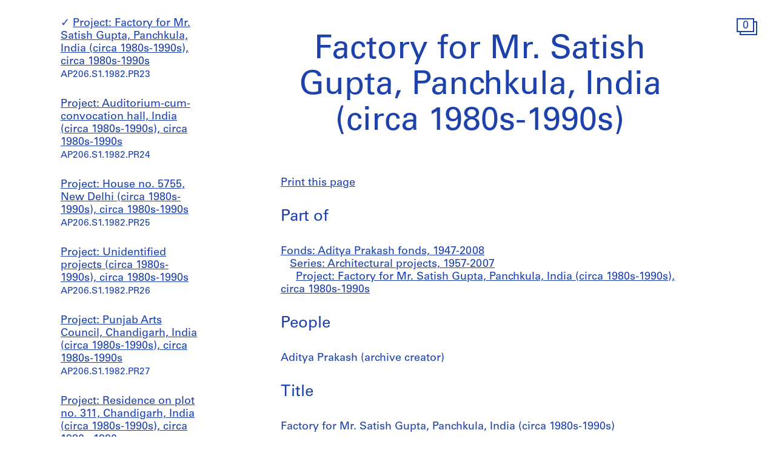

--- FILE ---
content_type: text/html; charset=utf-8
request_url: https://www.cca.qc.ca/en/archives/502372/aditya-prakash-fonds/507618/architectural-projects/507657/factory-for-mr-satish-gupta-panchkula-india-circa-1980s-1990s
body_size: 16517
content:





<!DOCTYPE html>
<html lang="en" >
<head>

    
        <script>
        window.dataLayer = window.dataLayer || [];
        </script>
        <!-- Google Tag Manager -->
        <script type="text/plain" data-cookiecategory="analytics">(function(w,d,s,l,i){w[l]=w[l]||[];w[l].push({'gtm.start':
        new Date().getTime(),event:'gtm.js'});var f=d.getElementsByTagName(s)[0],
        j=d.createElement(s),dl=l!='dataLayer'?'&l='+l:'';j.async=true;j.src=
        'https://www.googletagmanager.com/gtm.js?id='+i+dl;f.parentNode.insertBefore(j,f);
        })(window,document,'script','dataLayer','GTM-T93TGXF');</script>
        <!-- End Google Tag Manager -->
    

    <meta charset="utf-8">
    <meta http-equiv="X-UA-Compatible" content="IE=edge">
    <meta name="viewport" content="width=device-width, initial-scale=1">

    <meta name="google" content="notranslate">
    <meta http-equiv="Content-Language" content="en">

    
    <link rel="alternate" hreflang="fr" href="https://www.cca.qc.ca/fr/archives/502372/aditya-prakash-fonds/507618/architectural-projects/507657/factory-for-mr-satish-gupta-panchkula-india-circa-1980s-1990s" />
    

    

  
    
  

  <title>Factory for Mr. Satish Gupta, Panchkula, India (circa 1980s-1990s) - Aditya Prakash fonds | CCA</title>

  <meta name="author" content="Canadian Centre for Architecture (CCA)">
  <meta property="og:url" content="https://www.cca.qc.ca/en/archives/502372/aditya-prakash-fonds/507618/architectural-projects/507657/factory-for-mr-satish-gupta-panchkula-india-circa-1980s-1990s">
  <meta property="og:title" content="Factory for Mr. Satish Gupta, Panchkula, India (circa 1980s-1990s) - Aditya Prakash fonds">
  <meta property="og:image" content="https://www.cca.qc.ca/static/dist/img/cca-default-og-image.jpg?lang_code=en">

  <meta name="twitter:card" content="summary">
  <meta name="twitter:site" content="@ccawire" />
  <meta name="twitter:title" content="Factory for Mr. Satish Gupta, Panchkula, India (circa 1980s-1990s) - Aditya Prakash fonds" />
  <meta name="twitter:image" content="https://www.cca.qc.ca/static/dist/img/cca-default-og-image.jpg?lang_code=en" />



    <style>
    @import url("//hello.myfonts.net/count/343a0d");
    @font-face {
        font-family: "Univers55Roman";
        src: url('/static/fonts/MyFontsWebfontsKit/webfonts/Univers55Roman/font.woff2') format('woff2'), url('/static/fonts/MyFontsWebfontsKit/webfonts/Univers55Roman/font.woff') format('woff');
    }
    @font-face {
        font-family: "Univers55Oblique";
        src: url('/static/fonts/MyFontsWebfontsKit/webfonts/Univers55Oblique/font.woff2') format('woff2'), url('/static/fonts/MyFontsWebfontsKit/webfonts/Univers55Oblique/font.woff') format('woff');
    }

    html {
        height: 100%;
        font-size: 10px;
        -webkit-font-smoothing: antialiased;
        -moz-osx-font-smoothing: grayscale;
    }
    body {
        height: 100%;
        font-family: 'Univers55Roman', sans-serif;
        font-size: 14px;
        font-size: 1.4rem;
        font-weight: 400;
        position: relative;
        margin: 0;
        overflow-x: hidden;
    }
    body {
        visibility: hidden;
    }
    #panel-editorial-splash,
    #panel-editorial-splash * {
        visibility: visible;
    }
    img {
        max-width: 100%;
    }
    p {
      margin: 0 0 30px;
    }
    .visible-xs,
    .visible-sm,
    .visible-md,
    .visible-lg {
      display: none !important;
    }
    #c-editorial-selection-splash {
        position: absolute;
        display: block;
        min-height: 100%;
        width: 100%;
        top: 0;
        left: 0;
        z-index: 600;
        overflow-y: hidden;
        background-color: #FFFFFF;
        overflow: hidden;
    }
    #panel-editorial-splash #c-editorial-selection-splash .overlay-text {
        z-index: 1;
    }
    #panel-editorial-splash #c-editorial-selection-splash .overlay-text.text-valign-top {
        top: 80px;
        -webkit-transform: translate(-50%, 0);
        transform: translate(-50%, 0);
    }
    #c-editorial-selection-splash .overlay-text {
        text-align: center;
        position: absolute;
        top: 50%;
        left: 50%;
        -webkit-transform: translate(-50%, -50%);
        transform: translate(-50%, -50%);
        width: 66%;
    }
    #c-editorial-selection-splash .overlay-text h2 {
        font-size: 54px;
        font-size: 5.4rem;
        line-height: 60px;
        line-height: 6rem;
        font-weight: 400;
        color: #FFFFFF;
        text-decoration: none;
        border: none;
        overflow-wrap: break-word;
        margin: 0;
    }
    #c-editorial-selection-splash .caption {
        position: absolute;
        bottom: 25px;
        left: 20px;
        max-width: 27%;
        font-size: 18px;
        font-size: 1.8rem;
        line-height: 22px;
        line-height: 2.2rem;
        color: #FFFFFF;
    }

    #c-editorial-selection-splash .caption a, 
    #c-editorial-selection-splash .caption a:hover,
    #c-editorial-selection-splash .caption a:active {
        color: inherit;
    }

    #c-editorial-selection-splash .cover {
        height: 100vh;
        width: 100%;
        background-color: rgba(0,0,0,0.1);
    }
    #panel-editorial-splash #c-editorial-selection-splash .splash-logo {
        position: absolute;
        left: 50%;
        margin-left: -38px;
        bottom: 48px;
        width: 75px;
        height: 26px;
    }

    @media (max-width: 767px) {
        .hidden-xs {
          display: none !important;
        }
        .visible-xs {
          display: block !important;
        }
        #panel-editorial-splash #c-editorial-selection-splash .splash-logo-mobile {
            margin-bottom: 15px;
        }
        #panel-editorial-splash #c-editorial-selection-splash .splash-logo-mobile img {
            width: 50px;
            height: 17px;
        }
        #panel-editorial-splash #c-editorial-selection-splash .overlay-text {
            width: 90%;
        }
        #panel-editorial-splash #c-editorial-selection-splash .overlay-text h2 {
            font-size: 32px;
            font-size: 3.2rem;
            line-height: 38px;
            line-height: 3.8rem;
        }
        #panel-editorial-splash #c-editorial-selection-splash .caption {
            font-size: 14px;
            font-size: 1.4rem;
            line-height: 18px;
            line-height: 1.8rem;
            widows: 100%;
            bottom: 10px;
            left: 10px;
            max-width: calc(100% - 10px);
        }
        #panel-editorial-splash #c-editorial-selection-splash .caption p {
            margin: 0;
        }
    }
</style>
    
    <link href="/static/dist/css/cca.consent-styles.6fb022655b91108c1bc6.min.css" rel="preload" media="all" as="style" id="main-stylesheet" onload="if (window.navigator.userAgent.indexOf('Trident/7.0') === -1){ this.onload=null;this.rel='stylesheet' }">
    <noscript><link href="/static/dist/css/cca.consent-styles.6fb022655b91108c1bc6.min.css" rel="stylesheet" media="all"></noscript>
    
    <link href="/static/dist/css/cca.vendor-styles.4c2d27823e271261cb31.min.css" rel="preload" media="all" as="style" id="main-stylesheet" onload="if (window.navigator.userAgent.indexOf('Trident/7.0') === -1){ this.onload=null;this.rel='stylesheet' }">
    <noscript><link href="/static/dist/css/cca.vendor-styles.4c2d27823e271261cb31.min.css" rel="stylesheet" media="all"></noscript>
    
    <link href="/static/dist/css/cca.styles.a9bb92fadb14493c3e11.min.css" rel="preload" media="all" as="style" id="main-stylesheet" onload="if (window.navigator.userAgent.indexOf('Trident/7.0') === -1){ this.onload=null;this.rel='stylesheet' }">
    <noscript><link href="/static/dist/css/cca.styles.a9bb92fadb14493c3e11.min.css" rel="stylesheet" media="all"></noscript>
    
    <script type="text/javascript">
        !function(t){"use strict";t.loadCSS||(t.loadCSS=function(){});var e=loadCSS.relpreload={};if(e.support=function(){var e;try{e=t.document.createElement("link").relList.supports("preload")}catch(t){e=!1}return function(){return e}}(),e.bindMediaToggle=function(t){function e(){t.media=a}var a=t.media||"all";t.addEventListener?t.addEventListener("load",e):t.attachEvent&&t.attachEvent("onload",e),setTimeout(function(){t.rel="stylesheet",t.media="only x"}),setTimeout(e,3e3)},e.poly=function(){if(!e.support())for(var a=t.document.getElementsByTagName("link"),n=0;n<a.length;n++){var o=a[n];"preload"!==o.rel||"style"!==o.getAttribute("as")||o.getAttribute("data-loadcss")||(o.setAttribute("data-loadcss",!0),e.bindMediaToggle(o))}},!e.support()){e.poly();var a=t.setInterval(e.poly,500);t.addEventListener?t.addEventListener("load",function(){e.poly(),t.clearInterval(a)}):t.attachEvent&&t.attachEvent("onload",function(){e.poly(),t.clearInterval(a)})}"undefined"!=typeof exports?exports.loadCSS=loadCSS:t.loadCSS=loadCSS}("undefined"!=typeof global?global:this);
    </script>

    
      <style id="c-editorial-styles" type="text/css">
      </style>
    

    <!-- Fav and touch icons -->
    <link rel="apple-touch-icon" sizes="180x180" href="/static/dist/img/favico/apple-touch-icon.png?lang_code=en">
    <link rel="icon" type="image/png" sizes="32x32" href="/static/dist/img/favico/favicon-32x32.png?lang_code=en">
    <link rel="icon" type="image/png" sizes="16x16" href="/static/dist/img/favico/favicon-16x16.png?lang_code=en">
    <link rel="manifest" href="/static/dist/img/favico/manifest.json?lang_code=en">
    <link rel="mask-icon" href="/static/dist/img/favico/safari-pinned-tab.svg?lang_code=en" color="#1d42ac">
    <link rel="shortcut icon" href="/static/dist/img/favico/favicon.ico?lang_code=en">
    <meta name="msapplication-config" content="/static/dist/img/favico/browserconfig.xml?lang_code=en">
    <meta name="theme-color" content="#ffffff">


</head>
<body
    id="pg-floating" class=" pg-search-details lang-en dismiss-startup-transitions"
    data-section="pg-finding-aids-details"
    data-sub-section=""
    data-default-page-title="CCA">

    

    
    <div id="c-backdrop" class="lightbox black"></div>
    <div id="loader-fullcreen">
    <span class="loader"><!--
     --><div class="dot dot-1"><div class="circle"></div></div><!--
     --><div class="dot dot-2"><div class="circle"></div></div><!--
     --><div class="dot dot-3"><div class="circle"></div></div><!--
   --></span>
  </div>
     
  <div id="c-menu-footer" class="menu-footer initial-state splash-not-linked hover-available ">
      
    
      <div class="menu-footer__logo">
          <a href="/en/">
            <img src="/static/dist/img/ui-icons/ico-logo-white.svg">
          </a>
      </div>
      <div class="menu-footer__wrapper">
        <nav class="menu-footer__nav">
          <ul class="menu-footer__nav-list">
            <li class="menu-footer__nav-list--item" data-trigger-target="menu-footer-explore">
              <span>Explore</span>
              <ul class="menu-footer__nav-sub" id="menu-footer-explore">
                
                  
    <li><a href="/en/articles">Articles</a></li>
    
                
              </ul>
            </li>
            <li class="menu-footer__nav-list--item" data-trigger-target="menu-footer-about">
                <span>About</span>
                <ul class="menu-footer__nav-sub" id="menu-footer-about">
                  
                    
    <li>
      <a class="" href="/en/about-overview" data-id="69176" data-slug="about-overview" data-context="Page" data-title="about-overview  | CCA">Overview</a>
    </li>
  
                  
                    
    <li>
      <a class="" href="/en/about-exhibitions" data-id="69185" data-slug="about-exhibitions" data-context="Page" data-title="about-exhibitions | CCA">Exhibitions</a>
    </li>
  
                  
                    
    <li>
      <a class="" href="/en/about-research" data-id="69192" data-slug="about-research" data-context="Page" data-title="about-research | CCA">Research</a>
    </li>
  
                  
                    
    <li>
      <a class="" href="/en/about-collection" data-id="69197" data-slug="about-collection" data-context="Page" data-title="about-collection | CCA">Collection</a>
    </li>
  
                  
                    
    <li>
      <a class="" href="/en/about-publications" data-id="69205" data-slug="about-publications" data-context="Page" data-title="about-publications | CCA">Publications</a>
    </li>
  
                  
                    
    <li>
      <a class="" href="/en/about-public" data-id="69212" data-slug="about-public" data-context="Page" data-title="about-public  | CCA">Public programs</a>
    </li>
  
                  
                    
    
    <li>
      <a class="" href="/en/cca-c-o/index" data-id="58127" data-slug="cca-co" data-title="CCA c/o  | CCA" data-context="CCAco">CCA c/o</a>
    </li>
  
                                    
                </ul>
            </li>
            <li class="menu-footer__nav-list--item" data-trigger-target="menu-footer-calendar">
                <span>Calendar</span>
                <ul class="menu-footer__nav-sub" id="menu-footer-calendar">
                  
                    
    <li>
      
      
      
      <a class="" href="/en/calendar/" data-id="31194" data-slug="calendar" data-title="Calendar | CCA" data-context="Calendar">Current</a>
    </li>
  
                  
                    
    <li>
      <a class="" href="/en/past" data-id="31195" data-slug="past" data-context="Timeline" data-title="Past | CCA">Past</a>
    </li>
  
                  
                </ul>
            </li>
            <li class="menu-footer__nav-list--item" data-trigger-target="menu-footer-info">
                <span>Info</span>
                <ul class="menu-footer__nav-sub" id="menu-footer-info">
                  
                    
    <li>
      <a class="" href="/en/visit-us" data-id="31193" data-slug="visit-us" data-context="Page" data-title="Visit Us | CCA">Visit us</a>
    </li>
  
                  
                    
    <li>
      <a class="" href="/en/opportunities" data-id="69219" data-slug="opportunities" data-context="Page" data-title="Opportunities       | CCA">Opportunities</a>
    </li>
  
                  
                    
    <li>
      <a class="" href="/en/host-an-event" data-id="92981" data-slug="host-an-event" data-context="Page" data-title="Host an Event | CCA">Host an Event</a>
    </li>
  
                  
                    
    <li>
      <a class="" href="/en/support" data-id="69221" data-slug="support" data-context="Page" data-title="Support | CCA">Support us</a>
    </li>
  
                  
                    
    <li><a href="/en/resources/press">Press room</a></li>
  
                  
                    
    <li>
      <a class="" href="/en/contact" data-id="69222" data-slug="contact" data-context="Page" data-title="Contact  | CCA">Contact us</a>
    </li>
  
                  
                </ul>
            </li>
          </ul>
        </nav>
        <div class="menu-footer__content">
          <div>
            <div class="menu-footer__events ">
                
                
                  <p class="menu-footer__events--item">
                    <span>
                       Our land acknowledgement project: &ldquo;<a href="https://www.cca.qc.ca/en/83986/living-lands" >Living Lands</a>&rdquo;
                    </span>
                  </p>
                
              
            </div>
            <div class="menu-footer__contact">
                <p>
                  Visit our <a href="https://cca-bookstore.com/?l=en" target="_blank">online bookstore</a><br>
                  <a href="https://contribution.cca.qc.ca/" target="_blank">Make a gift</a>
                </p>
		<p><a target="_blank" href="https://mailchi.mp/cca.qc.ca/subscriber-preferences" class="enews-menu-subscribe">Sign up</a> to our newsletter</p>
		
                
                  <p>Find us on <a href="https://www.instagram.com/canadiancentreforarchitecture/" target="_blank">Instagram</a>, <a href="https://www.facebook.com/cca.conversation" target="_blank">Facebook</a>, and <a href="https://www.youtube.com/user/CCAchannel" target="_blank">YouTube</a></p>
<p>Read our <a href="/en/49325/personal-information-and-privacy">Privacy Policy</a> and <a href="/en/49310/terms-of-use">Terms and Conditions</a></p>         
                
            </div>
          </div>
          <div class="menu-footer__controls">
            <div class="menu-footer__control-search">
              <a href="/en/search" data-title="Search | CCA" title="Search">
                <img src="/static/dist/img/ui-icons/ico-magnifier-white2.svg" alt="">
              </a>
            </div>
            <div class="menu-footer__control-lang">
              <a href="https://www.cca.qc.ca/fr/archives/502372/aditya-prakash-fonds/507618/architectural-projects/507657/factory-for-mr-satish-gupta-panchkula-india-circa-1980s-1990s">Fr</a>
            </div>
            <div class="menu-footer__control-mobile">
                <div class="menu-footer__control-mobile--open">
                    <img src="/static/dist/img/ui-icons/ico-burger-white.svg" alt="">
                </div>
                <div class="menu-footer__control-mobile--close">
                    <img src="/static/dist/img/ui-icons/ico-close-white.svg" alt="">
                </div>
              </div>
          </div>
        </div>
      </div>
  </div>
  <div id="c-backdrop" class="main"></div>

    
  <div id="panel-findingaids" class="c-panel ">
    
      






<div class="container-fluid findingaids-details">
    <div class="c-menu-controls">
        <div class="items">
            
                <div class="item folder">
        <div class="icon-folder panel-expander-folder-toggle">
            <div class="square square-back">
                <div class="num">1</div>
            </div>
            <div class="square square-front">
                <div class="num">1</div>
            </div>
        </div>
    </div>
            
        </div>
    </div>

    <div class="row">
        <div class="col-xs-12">
            <div class="findingaids-details__container">
                <nav class="findingaids-details__nav js-findingaids-details-nav">
                    <div class="findingaids-details__nav-inner">
                        <p>
                            <a class="findingaids-details__nav-link js-findingaids-details-back-btn" href="/en/archives/">
                                Back to list of archives
                            </a>
                        </p>

                        <p class="findingaids-details__page-title findingaids-details__page-title@0-to-sm--title findingaids-details__page-title@sm--hidden">
        Aditya Prakash fonds
    </p>
    
    
    
    <div class="findingaids-details__nav__anchor">
        <a href="#" class="js-findingaids-details-anchor-btn">↧</a>
    </div>
    <div class="accordion accordion--mobile-only">
        <div class="accordion__item js-findingaids-accordion">
            <div class="accordion__control
                        accordion__control--alt
                        accordion__control--mobile-only
                        findingaids-details__nav-link
                        js-findingaids-accordion-control">
                Jump to
            </div>
            
            <div class="accordion accordion__content accordion__content--mobile-only">
                
                    <p class="findingaids-details__page-title">
                        <a class="accordion__link" href="/en/archives/502372/aditya-prakash-fonds">
                            Aditya Prakash fonds
                        </a>
                    </p>
                

                <ul class="accordion">
                    
                        
                            <li class="accordion__item js-findingaids-accordion is-opened is-current " id="nav-series-control-507618">
                                <div class="accordion__control  js-findingaids-accordion-control" data-trigger-target="nav-series-control-507618">
                                    <a class="accordion__link" href="/en/archives/502372/aditya-prakash-fonds/507618/architectural-projects">
                                        Series: Architectural projects, 1957-2007
                                    </a>
                                    
                                        <br>
                                        <small>AP206.S1</small>
                                    
                                </div>
                                
                                    
                                        <ul class="accordion accordion__content">
                                            <li class="accordion__item accordion__item--sep-top accordion__indent js-findingaids-accordion  " id="nav-subseries-control-507619">
                                                <div class="accordion__control is-content-empty js-findingaids-accordion-control" data-trigger-target="nav-subseries-control-507619">
                                                    <a class="accordion__link" href="/en/archives/502372/aditya-prakash-fonds/507618/architectural-projects/507619/house-for-shri-dc-sharma-chandigarh-india-1957">
                                                        Project: House for Shri DC Sharma, Chandigarh, India (1957), 1957
                                                    </a>
                                                    
                                                    <br>
                                                        <small>AP206.S1.1957.PR01</small>
                                                    
                                                </div>
                                                
                                            </li>
                                        </ul>
                                    
                                        <ul class="accordion accordion__content">
                                            <li class="accordion__item accordion__item--sep-top accordion__indent js-findingaids-accordion  " id="nav-subseries-control-507622">
                                                <div class="accordion__control is-content-empty js-findingaids-accordion-control" data-trigger-target="nav-subseries-control-507622">
                                                    <a class="accordion__link" href="/en/archives/502372/aditya-prakash-fonds/507618/architectural-projects/507622/tagore-theatre-chandigarh-india-1960-1962">
                                                        Project: Tagore Theatre, Chandigarh, India (1960-1962), 1949-2001
                                                    </a>
                                                    
                                                    <br>
                                                        <small>AP206.S1.1960.PR01</small>
                                                    
                                                </div>
                                                
                                            </li>
                                        </ul>
                                    
                                        <ul class="accordion accordion__content">
                                            <li class="accordion__item accordion__item--sep-top accordion__indent js-findingaids-accordion  " id="nav-subseries-control-507671">
                                                <div class="accordion__control is-content-empty js-findingaids-accordion-control" data-trigger-target="nav-subseries-control-507671">
                                                    <a class="accordion__link" href="/en/archives/502372/aditya-prakash-fonds/507618/architectural-projects/507671/punjab-agricultural-university-ludhiana-india-1963-1968">
                                                        Project: Punjab Agricultural University, Ludhiana, India (1963-1968), circa 1963
                                                    </a>
                                                    
                                                    <br>
                                                        <small>AP206.S1.1963.PR01</small>
                                                    
                                                </div>
                                                
                                            </li>
                                        </ul>
                                    
                                        <ul class="accordion accordion__content">
                                            <li class="accordion__item accordion__item--sep-top accordion__indent js-findingaids-accordion  " id="nav-subseries-control-507623">
                                                <div class="accordion__control is-content-empty js-findingaids-accordion-control" data-trigger-target="nav-subseries-control-507623">
                                                    <a class="accordion__link" href="/en/archives/502372/aditya-prakash-fonds/507618/architectural-projects/507623/theatre-for-jk-academy-of-art-culture-and-languages-jammu-india-1969-1973">
                                                        Project: Theatre for J&amp;K Academy of Art, Culture and Languages, Jammu, India (1969-1973), 1969-1973
                                                    </a>
                                                    
                                                    <br>
                                                        <small>AP206.S1.1969.PR01</small>
                                                    
                                                </div>
                                                
                                            </li>
                                        </ul>
                                    
                                        <ul class="accordion accordion__content">
                                            <li class="accordion__item accordion__item--sep-top accordion__indent js-findingaids-accordion  " id="nav-subseries-control-507624">
                                                <div class="accordion__control is-content-empty js-findingaids-accordion-control" data-trigger-target="nav-subseries-control-507624">
                                                    <a class="accordion__link" href="/en/archives/502372/aditya-prakash-fonds/507618/architectural-projects/507624/museum-library-institute-academy-offices-and-auditorium-for-jk-academy-of-art-culture-and-languages-srinagar-india-circa-1970s">
                                                        Project: Museum, library, institute academy offices and auditorium for J&amp;K Academy of Art, Culture and Languages, Srinagar, India (circa 1970s), circa 1970s
                                                    </a>
                                                    
                                                    <br>
                                                        <small>AP206.S1.1970.PR01</small>
                                                    
                                                </div>
                                                
                                            </li>
                                        </ul>
                                    
                                        <ul class="accordion accordion__content">
                                            <li class="accordion__item accordion__item--sep-top accordion__indent js-findingaids-accordion  " id="nav-subseries-control-507625">
                                                <div class="accordion__control is-content-empty js-findingaids-accordion-control" data-trigger-target="nav-subseries-control-507625">
                                                    <a class="accordion__link" href="/en/archives/502372/aditya-prakash-fonds/507618/architectural-projects/507625/gymnasium-hall-for-dav-college-jalandhar-india-circa-1972-1973">
                                                        Project: Gymnasium hall for DAV College, Jalandhar, India (circa 1972-1973), circa 1972-1973
                                                    </a>
                                                    
                                                    <br>
                                                        <small>AP206.S1.1972.PR01</small>
                                                    
                                                </div>
                                                
                                            </li>
                                        </ul>
                                    
                                        <ul class="accordion accordion__content">
                                            <li class="accordion__item accordion__item--sep-top accordion__indent js-findingaids-accordion  " id="nav-subseries-control-507626">
                                                <div class="accordion__control is-content-empty js-findingaids-accordion-control" data-trigger-target="nav-subseries-control-507626">
                                                    <a class="accordion__link" href="/en/archives/502372/aditya-prakash-fonds/507618/architectural-projects/507626/house-jammu-india-circa-1972">
                                                        Project: House, Jammu, India (circa 1972), circa 1972
                                                    </a>
                                                    
                                                    <br>
                                                        <small>AP206.S1.1972.PR02</small>
                                                    
                                                </div>
                                                
                                            </li>
                                        </ul>
                                    
                                        <ul class="accordion accordion__content">
                                            <li class="accordion__item accordion__item--sep-top accordion__indent js-findingaids-accordion  " id="nav-subseries-control-508305">
                                                <div class="accordion__control is-content-empty js-findingaids-accordion-control" data-trigger-target="nav-subseries-control-508305">
                                                    <a class="accordion__link" href="/en/archives/502372/aditya-prakash-fonds/507618/architectural-projects/508305/rehri-study-india-1972">
                                                        Project: Rehri study, India (1972), circa 1972
                                                    </a>
                                                    
                                                    <br>
                                                        <small>AP206.S1.1972.PR03</small>
                                                    
                                                </div>
                                                
                                            </li>
                                        </ul>
                                    
                                        <ul class="accordion accordion__content">
                                            <li class="accordion__item accordion__item--sep-top accordion__indent js-findingaids-accordion  " id="nav-subseries-control-507627">
                                                <div class="accordion__control is-content-empty js-findingaids-accordion-control" data-trigger-target="nav-subseries-control-507627">
                                                    <a class="accordion__link" href="/en/archives/502372/aditya-prakash-fonds/507618/architectural-projects/507627/residence-of-mr-kk-katyal-extension-new-delhi-circa-1973">
                                                        Project: Residence of Mr. KK Katyal, extension, New Delhi (circa 1973), circa 1973-2000
                                                    </a>
                                                    
                                                    <br>
                                                        <small>AP206.S1.1973.PR01</small>
                                                    
                                                </div>
                                                
                                            </li>
                                        </ul>
                                    
                                        <ul class="accordion accordion__content">
                                            <li class="accordion__item accordion__item--sep-top accordion__indent js-findingaids-accordion  " id="nav-subseries-control-507628">
                                                <div class="accordion__control is-content-empty js-findingaids-accordion-control" data-trigger-target="nav-subseries-control-507628">
                                                    <a class="accordion__link" href="/en/archives/502372/aditya-prakash-fonds/507618/architectural-projects/507628/linear-city-chandigarh-india-circa-1975-1987">
                                                        Project: Linear city, Chandigarh, India (circa 1975-1987), circa 1975-2003
                                                    </a>
                                                    
                                                    <br>
                                                        <small>AP206.S1.1975.PR01</small>
                                                    
                                                </div>
                                                
                                            </li>
                                        </ul>
                                    
                                        <ul class="accordion accordion__content">
                                            <li class="accordion__item accordion__item--sep-top accordion__indent js-findingaids-accordion  " id="nav-subseries-control-507629">
                                                <div class="accordion__control is-content-empty js-findingaids-accordion-control" data-trigger-target="nav-subseries-control-507629">
                                                    <a class="accordion__link" href="/en/archives/502372/aditya-prakash-fonds/507618/architectural-projects/507629/display-units-government-arts-college-india-1976">
                                                        Project: Display units, Government Arts College, India (1976), 1976
                                                    </a>
                                                    
                                                    <br>
                                                        <small>AP206.S1.1976.PR01</small>
                                                    
                                                </div>
                                                
                                            </li>
                                        </ul>
                                    
                                        <ul class="accordion accordion__content">
                                            <li class="accordion__item accordion__item--sep-top accordion__indent js-findingaids-accordion  " id="nav-subseries-control-507630">
                                                <div class="accordion__control is-content-empty js-findingaids-accordion-control" data-trigger-target="nav-subseries-control-507630">
                                                    <a class="accordion__link" href="/en/archives/502372/aditya-prakash-fonds/507618/architectural-projects/507630/residence-for-mr-ss-sandhu-chandigarh-india-1980-1981">
                                                        Project: Residence for Mr. SS Sandhu, Chandigarh, India (1980-1981), 1980-1981
                                                    </a>
                                                    
                                                    <br>
                                                        <small>AP206.S1.1980.PR01</small>
                                                    
                                                </div>
                                                
                                            </li>
                                        </ul>
                                    
                                        <ul class="accordion accordion__content">
                                            <li class="accordion__item accordion__item--sep-top accordion__indent js-findingaids-accordion  " id="nav-subseries-control-507631">
                                                <div class="accordion__control is-content-empty js-findingaids-accordion-control" data-trigger-target="nav-subseries-control-507631">
                                                    <a class="accordion__link" href="/en/archives/502372/aditya-prakash-fonds/507618/architectural-projects/507631/residence-for-shri-aditya-prakash-chandigarh-india-circa-1981-1992">
                                                        Project: Residence for Shri Aditya Prakash, Chandigarh, India (circa 1981-1992), circa 1981-1992
                                                    </a>
                                                    
                                                    <br>
                                                        <small>AP206.S1.1981.PR01</small>
                                                    
                                                </div>
                                                
                                            </li>
                                        </ul>
                                    
                                        <ul class="accordion accordion__content">
                                            <li class="accordion__item accordion__item--sep-top accordion__indent js-findingaids-accordion  " id="nav-subseries-control-507632">
                                                <div class="accordion__control is-content-empty js-findingaids-accordion-control" data-trigger-target="nav-subseries-control-507632">
                                                    <a class="accordion__link" href="/en/archives/502372/aditya-prakash-fonds/507618/architectural-projects/507632/house-for-industrial-workers-cooperative-house-building-society-ltd-delhi-circa-1981">
                                                        Project: House for Industrial Workers&#39; Cooperative House Building Society Ltd., Delhi (circa 1981), circa 1981
                                                    </a>
                                                    
                                                    <br>
                                                        <small>AP206.S1.1981.PR02</small>
                                                    
                                                </div>
                                                
                                            </li>
                                        </ul>
                                    
                                        <ul class="accordion accordion__content">
                                            <li class="accordion__item accordion__item--sep-top accordion__indent js-findingaids-accordion  " id="nav-subseries-control-507633">
                                                <div class="accordion__control is-content-empty js-findingaids-accordion-control" data-trigger-target="nav-subseries-control-507633">
                                                    <a class="accordion__link" href="/en/archives/502372/aditya-prakash-fonds/507618/architectural-projects/507633/residence-for-mrs-shakuntla-khosla-new-delhi-india-circa-1981">
                                                        Project: Residence for Mrs. Shakuntla Khosla, New Delhi, India (circa 1981), circa 1981
                                                    </a>
                                                    
                                                    <br>
                                                        <small>AP206.S1.1981.PR03</small>
                                                    
                                                </div>
                                                
                                            </li>
                                        </ul>
                                    
                                        <ul class="accordion accordion__content">
                                            <li class="accordion__item accordion__item--sep-top accordion__indent js-findingaids-accordion  " id="nav-subseries-control-507634">
                                                <div class="accordion__control is-content-empty js-findingaids-accordion-control" data-trigger-target="nav-subseries-control-507634">
                                                    <a class="accordion__link" href="/en/archives/502372/aditya-prakash-fonds/507618/architectural-projects/507634/residence-for-dr-kirpal-singh-chandigarh-india-1981">
                                                        Project: Residence for Dr. Kirpal Singh, Chandigarh, India (1981), 1981
                                                    </a>
                                                    
                                                    <br>
                                                        <small>AP206.S1.1981.PR04</small>
                                                    
                                                </div>
                                                
                                            </li>
                                        </ul>
                                    
                                        <ul class="accordion accordion__content">
                                            <li class="accordion__item accordion__item--sep-top accordion__indent js-findingaids-accordion  " id="nav-subseries-control-507635">
                                                <div class="accordion__control is-content-empty js-findingaids-accordion-control" data-trigger-target="nav-subseries-control-507635">
                                                    <a class="accordion__link" href="/en/archives/502372/aditya-prakash-fonds/507618/architectural-projects/507635/milkfed-punjab-gurdaspur-india-1982">
                                                        Project: Milkfed Punjab, Gurdaspur, India (1982), 1982
                                                    </a>
                                                    
                                                    <br>
                                                        <small>AP206.S1.1982.PR01</small>
                                                    
                                                </div>
                                                
                                            </li>
                                        </ul>
                                    
                                        <ul class="accordion accordion__content">
                                            <li class="accordion__item accordion__item--sep-top accordion__indent js-findingaids-accordion  " id="nav-subseries-control-507636">
                                                <div class="accordion__control is-content-empty js-findingaids-accordion-control" data-trigger-target="nav-subseries-control-507636">
                                                    <a class="accordion__link" href="/en/archives/502372/aditya-prakash-fonds/507618/architectural-projects/507636/nddb-milkfed-punjab-jalandhar-india-1982-1985">
                                                        Project: NDDB Milkfed Punjab, Jalandhar, India (1982-1985), 1982-1985
                                                    </a>
                                                    
                                                    <br>
                                                        <small>AP206.S1.1982.PR02</small>
                                                    
                                                </div>
                                                
                                            </li>
                                        </ul>
                                    
                                        <ul class="accordion accordion__content">
                                            <li class="accordion__item accordion__item--sep-top accordion__indent js-findingaids-accordion  " id="nav-subseries-control-507637">
                                                <div class="accordion__control is-content-empty js-findingaids-accordion-control" data-trigger-target="nav-subseries-control-507637">
                                                    <a class="accordion__link" href="/en/archives/502372/aditya-prakash-fonds/507618/architectural-projects/507637/residential-complex-shimla-india-circa-1980s">
                                                        Project: Residential Complex, Shimla, India (circa 1980s), circa 1980s
                                                    </a>
                                                    
                                                    <br>
                                                        <small>AP206.S1.1982.PR03</small>
                                                    
                                                </div>
                                                
                                            </li>
                                        </ul>
                                    
                                        <ul class="accordion accordion__content">
                                            <li class="accordion__item accordion__item--sep-top accordion__indent js-findingaids-accordion  " id="nav-subseries-control-507638">
                                                <div class="accordion__control is-content-empty js-findingaids-accordion-control" data-trigger-target="nav-subseries-control-507638">
                                                    <a class="accordion__link" href="/en/archives/502372/aditya-prakash-fonds/507618/architectural-projects/507638/house-for-shri-rl-batta-india-circa-1980s-1990s">
                                                        Project: House for Shri RL Batta, India (circa 1980s-1990s), circa 1980s-1990s
                                                    </a>
                                                    
                                                    <br>
                                                        <small>AP206.S1.1982.PR04</small>
                                                    
                                                </div>
                                                
                                            </li>
                                        </ul>
                                    
                                        <ul class="accordion accordion__content">
                                            <li class="accordion__item accordion__item--sep-top accordion__indent js-findingaids-accordion  " id="nav-subseries-control-507639">
                                                <div class="accordion__control is-content-empty js-findingaids-accordion-control" data-trigger-target="nav-subseries-control-507639">
                                                    <a class="accordion__link" href="/en/archives/502372/aditya-prakash-fonds/507618/architectural-projects/507639/lig-flats-chandigarh-india-circa-1980s-1990s">
                                                        Project: LIG flats, Chandigarh, India (circa 1980s-1990s), circa 1980s-1990s
                                                    </a>
                                                    
                                                    <br>
                                                        <small>AP206.S1.1982.PR05</small>
                                                    
                                                </div>
                                                
                                            </li>
                                        </ul>
                                    
                                        <ul class="accordion accordion__content">
                                            <li class="accordion__item accordion__item--sep-top accordion__indent js-findingaids-accordion  " id="nav-subseries-control-507640">
                                                <div class="accordion__control is-content-empty js-findingaids-accordion-control" data-trigger-target="nav-subseries-control-507640">
                                                    <a class="accordion__link" href="/en/archives/502372/aditya-prakash-fonds/507618/architectural-projects/507640/yog-sadhna-samiti-meerut-india-1982-1983">
                                                        Project: Yog Sadhna Samiti, Meerut, India (1982-1983), 1982-1983
                                                    </a>
                                                    
                                                    <br>
                                                        <small>AP206.S1.1982.PR06</small>
                                                    
                                                </div>
                                                
                                            </li>
                                        </ul>
                                    
                                        <ul class="accordion accordion__content">
                                            <li class="accordion__item accordion__item--sep-top accordion__indent js-findingaids-accordion  " id="nav-subseries-control-507641">
                                                <div class="accordion__control is-content-empty js-findingaids-accordion-control" data-trigger-target="nav-subseries-control-507641">
                                                    <a class="accordion__link" href="/en/archives/502372/aditya-prakash-fonds/507618/architectural-projects/507641/himachal-bhawan-chandigarh-india-circa-1980s-1990s">
                                                        Project: Himachal Bhawan, Chandigarh, India (circa 1980s-1990s), circa 1980s-1990s
                                                    </a>
                                                    
                                                    <br>
                                                        <small>AP206.S1.1982.PR07</small>
                                                    
                                                </div>
                                                
                                            </li>
                                        </ul>
                                    
                                        <ul class="accordion accordion__content">
                                            <li class="accordion__item accordion__item--sep-top accordion__indent js-findingaids-accordion  " id="nav-subseries-control-507642">
                                                <div class="accordion__control is-content-empty js-findingaids-accordion-control" data-trigger-target="nav-subseries-control-507642">
                                                    <a class="accordion__link" href="/en/archives/502372/aditya-prakash-fonds/507618/architectural-projects/507642/multipurpose-hall-ambala-cantonment-india-circa-1980s-1990s">
                                                        Project: Multipurpose hall, Ambala Cantonment, India (circa 1980s-1990s), circa 1980s-1990s
                                                    </a>
                                                    
                                                    <br>
                                                        <small>AP206.S1.1982.PR08</small>
                                                    
                                                </div>
                                                
                                            </li>
                                        </ul>
                                    
                                        <ul class="accordion accordion__content">
                                            <li class="accordion__item accordion__item--sep-top accordion__indent js-findingaids-accordion  " id="nav-subseries-control-507643">
                                                <div class="accordion__control is-content-empty js-findingaids-accordion-control" data-trigger-target="nav-subseries-control-507643">
                                                    <a class="accordion__link" href="/en/archives/502372/aditya-prakash-fonds/507618/architectural-projects/507643/bmsl-bhawan-chandigarh-india-circa-1980s-1990s">
                                                        Project: BMSL Bhawan, Chandigarh, India (circa 1980s-1990s), circa 1980s-1990s
                                                    </a>
                                                    
                                                    <br>
                                                        <small>AP206.S1.1982.PR09</small>
                                                    
                                                </div>
                                                
                                            </li>
                                        </ul>
                                    
                                        <ul class="accordion accordion__content">
                                            <li class="accordion__item accordion__item--sep-top accordion__indent js-findingaids-accordion  " id="nav-subseries-control-507644">
                                                <div class="accordion__control is-content-empty js-findingaids-accordion-control" data-trigger-target="nav-subseries-control-507644">
                                                    <a class="accordion__link" href="/en/archives/502372/aditya-prakash-fonds/507618/architectural-projects/507644/residence-of-maj-shiam-lal-meerut-india-circa-1980s-1990s">
                                                        Project: Residence of Maj. Shiam Lal, Meerut, India (circa 1980s-1990s), circa 1980s-1990s
                                                    </a>
                                                    
                                                    <br>
                                                        <small>AP206.S1.1982.PR10</small>
                                                    
                                                </div>
                                                
                                            </li>
                                        </ul>
                                    
                                        <ul class="accordion accordion__content">
                                            <li class="accordion__item accordion__item--sep-top accordion__indent js-findingaids-accordion  " id="nav-subseries-control-507645">
                                                <div class="accordion__control is-content-empty js-findingaids-accordion-control" data-trigger-target="nav-subseries-control-507645">
                                                    <a class="accordion__link" href="/en/archives/502372/aditya-prakash-fonds/507618/architectural-projects/507645/residence-for-dr-sk-sharma-panchkula-india-circa-1980s-1990s">
                                                        Project: Residence for Dr. SK Sharma, Panchkula, India (circa 1980s-1990s), circa 1980s-1990s
                                                    </a>
                                                    
                                                    <br>
                                                        <small>AP206.S1.1982.PR11</small>
                                                    
                                                </div>
                                                
                                            </li>
                                        </ul>
                                    
                                        <ul class="accordion accordion__content">
                                            <li class="accordion__item accordion__item--sep-top accordion__indent js-findingaids-accordion  " id="nav-subseries-control-507646">
                                                <div class="accordion__control is-content-empty js-findingaids-accordion-control" data-trigger-target="nav-subseries-control-507646">
                                                    <a class="accordion__link" href="/en/archives/502372/aditya-prakash-fonds/507618/architectural-projects/507646/residence-for-gen-baldev-kumar-chandigarh-india-1982-1983">
                                                        Project: Residence for Gen. Baldev Kumar, Chandigarh, India (1982-1983), 1982-1983
                                                    </a>
                                                    
                                                    <br>
                                                        <small>AP206.S1.1982.PR12</small>
                                                    
                                                </div>
                                                
                                            </li>
                                        </ul>
                                    
                                        <ul class="accordion accordion__content">
                                            <li class="accordion__item accordion__item--sep-top accordion__indent js-findingaids-accordion  " id="nav-subseries-control-507647">
                                                <div class="accordion__control is-content-empty js-findingaids-accordion-control" data-trigger-target="nav-subseries-control-507647">
                                                    <a class="accordion__link" href="/en/archives/502372/aditya-prakash-fonds/507618/architectural-projects/507647/house-of-sh-baldev-kapoor-chandigarh-india-circa-1980s-1990s">
                                                        Project: House of Sh. Baldev Kapoor, Chandigarh, India (circa 1980s-1990s), circa 1980s-1990s
                                                    </a>
                                                    
                                                    <br>
                                                        <small>AP206.S1.1982.PR13</small>
                                                    
                                                </div>
                                                
                                            </li>
                                        </ul>
                                    
                                        <ul class="accordion accordion__content">
                                            <li class="accordion__item accordion__item--sep-top accordion__indent js-findingaids-accordion  " id="nav-subseries-control-507648">
                                                <div class="accordion__control is-content-empty js-findingaids-accordion-control" data-trigger-target="nav-subseries-control-507648">
                                                    <a class="accordion__link" href="/en/archives/502372/aditya-prakash-fonds/507618/architectural-projects/507648/house-for-shri-om-prakash-gupta-panipat-india-circa-1980s-1990s">
                                                        Project: House for Shri Om Prakash Gupta, Panipat, India (circa 1980s-1990s), circa 1980s-1990s
                                                    </a>
                                                    
                                                    <br>
                                                        <small>AP206.S1.1982.PR14</small>
                                                    
                                                </div>
                                                
                                            </li>
                                        </ul>
                                    
                                        <ul class="accordion accordion__content">
                                            <li class="accordion__item accordion__item--sep-top accordion__indent js-findingaids-accordion  " id="nav-subseries-control-507649">
                                                <div class="accordion__control is-content-empty js-findingaids-accordion-control" data-trigger-target="nav-subseries-control-507649">
                                                    <a class="accordion__link" href="/en/archives/502372/aditya-prakash-fonds/507618/architectural-projects/507649/house-for-shri-bs-bahl-chandigarh-india-circa-1980s-1990s">
                                                        Project: House for Shri BS Bahl, Chandigarh, India (circa 1980s-1990s), circa 1980s-1990s
                                                    </a>
                                                    
                                                    <br>
                                                        <small>AP206.S1.1982.PR15</small>
                                                    
                                                </div>
                                                
                                            </li>
                                        </ul>
                                    
                                        <ul class="accordion accordion__content">
                                            <li class="accordion__item accordion__item--sep-top accordion__indent js-findingaids-accordion  " id="nav-subseries-control-507650">
                                                <div class="accordion__control is-content-empty js-findingaids-accordion-control" data-trigger-target="nav-subseries-control-507650">
                                                    <a class="accordion__link" href="/en/archives/502372/aditya-prakash-fonds/507618/architectural-projects/507650/housing-complex-competition-navi-mumbai-circa-1980s-1990s">
                                                        Project: Housing complex competition, Navi Mumbai (circa 1980s-1990s), circa 1980s-1990s
                                                    </a>
                                                    
                                                    <br>
                                                        <small>AP206.S1.1982.PR16</small>
                                                    
                                                </div>
                                                
                                            </li>
                                        </ul>
                                    
                                        <ul class="accordion accordion__content">
                                            <li class="accordion__item accordion__item--sep-top accordion__indent js-findingaids-accordion  " id="nav-subseries-control-507651">
                                                <div class="accordion__control is-content-empty js-findingaids-accordion-control" data-trigger-target="nav-subseries-control-507651">
                                                    <a class="accordion__link" href="/en/archives/502372/aditya-prakash-fonds/507618/architectural-projects/507651/residence-for-dr-ks-rai-jalandhar-india-circa-1980s-1990s">
                                                        Project: Residence for Dr. KS Rai, Jalandhar, India (circa 1980s-1990s), circa 1980s-1990s
                                                    </a>
                                                    
                                                    <br>
                                                        <small>AP206.S1.1982.PR17</small>
                                                    
                                                </div>
                                                
                                            </li>
                                        </ul>
                                    
                                        <ul class="accordion accordion__content">
                                            <li class="accordion__item accordion__item--sep-top accordion__indent js-findingaids-accordion  " id="nav-subseries-control-507652">
                                                <div class="accordion__control is-content-empty js-findingaids-accordion-control" data-trigger-target="nav-subseries-control-507652">
                                                    <a class="accordion__link" href="/en/archives/502372/aditya-prakash-fonds/507618/architectural-projects/507652/residence-for-dr-bc-bapna-panchkula-india-circa-1980s-1990s">
                                                        Project: Residence for Dr. BC Bapna, Panchkula, India (circa 1980s-1990s), circa 1980s-1990s
                                                    </a>
                                                    
                                                    <br>
                                                        <small>AP206.S1.1982.PR18</small>
                                                    
                                                </div>
                                                
                                            </li>
                                        </ul>
                                    
                                        <ul class="accordion accordion__content">
                                            <li class="accordion__item accordion__item--sep-top accordion__indent js-findingaids-accordion  " id="nav-subseries-control-507653">
                                                <div class="accordion__control is-content-empty js-findingaids-accordion-control" data-trigger-target="nav-subseries-control-507653">
                                                    <a class="accordion__link" href="/en/archives/502372/aditya-prakash-fonds/507618/architectural-projects/507653/house-for-dr-parmanand-kulhara-india-circa-1980s-1990s">
                                                        Project: House for Dr. Parmanand, Kulhara, India (circa 1980s-1990s), circa 1980s-1990s
                                                    </a>
                                                    
                                                    <br>
                                                        <small>AP206.S1.1982.PR19</small>
                                                    
                                                </div>
                                                
                                            </li>
                                        </ul>
                                    
                                        <ul class="accordion accordion__content">
                                            <li class="accordion__item accordion__item--sep-top accordion__indent js-findingaids-accordion  " id="nav-subseries-control-507654">
                                                <div class="accordion__control is-content-empty js-findingaids-accordion-control" data-trigger-target="nav-subseries-control-507654">
                                                    <a class="accordion__link" href="/en/archives/502372/aditya-prakash-fonds/507618/architectural-projects/507654/residence-for-kirti-bhushan-india-circa-1980s-1990s">
                                                        Project: Residence for Kirti Bhushan, India (circa 1980s-1990s), circa 1980s-1990s
                                                    </a>
                                                    
                                                    <br>
                                                        <small>AP206.S1.1982.PR20</small>
                                                    
                                                </div>
                                                
                                            </li>
                                        </ul>
                                    
                                        <ul class="accordion accordion__content">
                                            <li class="accordion__item accordion__item--sep-top accordion__indent js-findingaids-accordion  " id="nav-subseries-control-507655">
                                                <div class="accordion__control is-content-empty js-findingaids-accordion-control" data-trigger-target="nav-subseries-control-507655">
                                                    <a class="accordion__link" href="/en/archives/502372/aditya-prakash-fonds/507618/architectural-projects/507655/shop-cum-flat-for-dr-bc-bapna-chandigarh-india-circa-1980s-1990s">
                                                        Project: Shop-cum-flat for Dr. BC Bapna, Chandigarh, India (circa 1980s-1990s), circa 1980s-1990s
                                                    </a>
                                                    
                                                    <br>
                                                        <small>AP206.S1.1982.PR21</small>
                                                    
                                                </div>
                                                
                                            </li>
                                        </ul>
                                    
                                        <ul class="accordion accordion__content">
                                            <li class="accordion__item accordion__item--sep-top accordion__indent js-findingaids-accordion  " id="nav-subseries-control-507656">
                                                <div class="accordion__control is-content-empty js-findingaids-accordion-control" data-trigger-target="nav-subseries-control-507656">
                                                    <a class="accordion__link" href="/en/archives/502372/aditya-prakash-fonds/507618/architectural-projects/507656/residence-for-shri-sampuran-singh-chandigarh-india-1982">
                                                        Project: Residence for Shri Sampuran Singh, Chandigarh, India (1982), 1982
                                                    </a>
                                                    
                                                    <br>
                                                        <small>AP206.S1.1982.PR22</small>
                                                    
                                                </div>
                                                
                                            </li>
                                        </ul>
                                    
                                        <ul class="accordion accordion__content">
                                            <li class="accordion__item accordion__item--sep-top accordion__indent js-findingaids-accordion is-opened is-current is-target" id="nav-subseries-control-507657">
                                                <div class="accordion__control is-content-empty js-findingaids-accordion-control" data-trigger-target="nav-subseries-control-507657">
                                                    <a class="accordion__link" href="/en/archives/502372/aditya-prakash-fonds/507618/architectural-projects/507657/factory-for-mr-satish-gupta-panchkula-india-circa-1980s-1990s">
                                                        Project: Factory for Mr. Satish Gupta, Panchkula, India (circa 1980s-1990s), circa 1980s-1990s
                                                    </a>
                                                    
                                                    <br>
                                                        <small>AP206.S1.1982.PR23</small>
                                                    
                                                </div>
                                                
                                            </li>
                                        </ul>
                                    
                                        <ul class="accordion accordion__content">
                                            <li class="accordion__item accordion__item--sep-top accordion__indent js-findingaids-accordion  " id="nav-subseries-control-507658">
                                                <div class="accordion__control is-content-empty js-findingaids-accordion-control" data-trigger-target="nav-subseries-control-507658">
                                                    <a class="accordion__link" href="/en/archives/502372/aditya-prakash-fonds/507618/architectural-projects/507658/auditorium-cum-convocation-hall-india-circa-1980s-1990s">
                                                        Project: Auditorium-cum-convocation hall, India (circa 1980s-1990s), circa 1980s-1990s
                                                    </a>
                                                    
                                                    <br>
                                                        <small>AP206.S1.1982.PR24</small>
                                                    
                                                </div>
                                                
                                            </li>
                                        </ul>
                                    
                                        <ul class="accordion accordion__content">
                                            <li class="accordion__item accordion__item--sep-top accordion__indent js-findingaids-accordion  " id="nav-subseries-control-507659">
                                                <div class="accordion__control is-content-empty js-findingaids-accordion-control" data-trigger-target="nav-subseries-control-507659">
                                                    <a class="accordion__link" href="/en/archives/502372/aditya-prakash-fonds/507618/architectural-projects/507659/house-no-5755-new-delhi-circa-1980s-1990s">
                                                        Project: House no. 5755, New Delhi (circa 1980s-1990s), circa 1980s-1990s
                                                    </a>
                                                    
                                                    <br>
                                                        <small>AP206.S1.1982.PR25</small>
                                                    
                                                </div>
                                                
                                            </li>
                                        </ul>
                                    
                                        <ul class="accordion accordion__content">
                                            <li class="accordion__item accordion__item--sep-top accordion__indent js-findingaids-accordion  " id="nav-subseries-control-507660">
                                                <div class="accordion__control is-content-empty js-findingaids-accordion-control" data-trigger-target="nav-subseries-control-507660">
                                                    <a class="accordion__link" href="/en/archives/502372/aditya-prakash-fonds/507618/architectural-projects/507660/unidentified-projects-circa-1980s-1990s">
                                                        Project: Unidentified projects (circa 1980s-1990s), circa 1980s-1990s
                                                    </a>
                                                    
                                                    <br>
                                                        <small>AP206.S1.1982.PR26</small>
                                                    
                                                </div>
                                                
                                            </li>
                                        </ul>
                                    
                                        <ul class="accordion accordion__content">
                                            <li class="accordion__item accordion__item--sep-top accordion__indent js-findingaids-accordion  " id="nav-subseries-control-507661">
                                                <div class="accordion__control is-content-empty js-findingaids-accordion-control" data-trigger-target="nav-subseries-control-507661">
                                                    <a class="accordion__link" href="/en/archives/502372/aditya-prakash-fonds/507618/architectural-projects/507661/punjab-arts-council-chandigarh-india-circa-1980s-1990s">
                                                        Project: Punjab Arts Council, Chandigarh, India (circa 1980s-1990s), circa 1980s-1990s
                                                    </a>
                                                    
                                                    <br>
                                                        <small>AP206.S1.1982.PR27</small>
                                                    
                                                </div>
                                                
                                            </li>
                                        </ul>
                                    
                                        <ul class="accordion accordion__content">
                                            <li class="accordion__item accordion__item--sep-top accordion__indent js-findingaids-accordion  " id="nav-subseries-control-507662">
                                                <div class="accordion__control is-content-empty js-findingaids-accordion-control" data-trigger-target="nav-subseries-control-507662">
                                                    <a class="accordion__link" href="/en/archives/502372/aditya-prakash-fonds/507618/architectural-projects/507662/residence-on-plot-no-311-chandigarh-india-circa-1980s-1990s">
                                                        Project: Residence on plot no. 311, Chandigarh, India (circa 1980s-1990s), circa 1980s-1990s
                                                    </a>
                                                    
                                                    <br>
                                                        <small>AP206.S1.1982.PR28</small>
                                                    
                                                </div>
                                                
                                            </li>
                                        </ul>
                                    
                                        <ul class="accordion accordion__content">
                                            <li class="accordion__item accordion__item--sep-top accordion__indent js-findingaids-accordion  " id="nav-subseries-control-507663">
                                                <div class="accordion__control is-content-empty js-findingaids-accordion-control" data-trigger-target="nav-subseries-control-507663">
                                                    <a class="accordion__link" href="/en/archives/502372/aditya-prakash-fonds/507618/architectural-projects/507663/jagpal-palace-cinema-complex-raikot-india-circa-1980s-1990s">
                                                        Project: Jagpal Palace Cinema Complex, Raikot, India (circa 1980s-1990s), circa 1980s-1990s
                                                    </a>
                                                    
                                                    <br>
                                                        <small>AP206.S1.1982.PR29</small>
                                                    
                                                </div>
                                                
                                            </li>
                                        </ul>
                                    
                                        <ul class="accordion accordion__content">
                                            <li class="accordion__item accordion__item--sep-top accordion__indent js-findingaids-accordion  " id="nav-subseries-control-507664">
                                                <div class="accordion__control is-content-empty js-findingaids-accordion-control" data-trigger-target="nav-subseries-control-507664">
                                                    <a class="accordion__link" href="/en/archives/502372/aditya-prakash-fonds/507618/architectural-projects/507664/subway-mural-india-circa-1980s-1990s">
                                                        Project: Subway mural, India (circa 1980s-1990s), circa 1980s-1990s
                                                    </a>
                                                    
                                                    <br>
                                                        <small>AP206.S1.1982.PR30</small>
                                                    
                                                </div>
                                                
                                            </li>
                                        </ul>
                                    
                                        <ul class="accordion accordion__content">
                                            <li class="accordion__item accordion__item--sep-top accordion__indent js-findingaids-accordion  " id="nav-subseries-control-507665">
                                                <div class="accordion__control is-content-empty js-findingaids-accordion-control" data-trigger-target="nav-subseries-control-507665">
                                                    <a class="accordion__link" href="/en/archives/502372/aditya-prakash-fonds/507618/architectural-projects/507665/jharia-coalfields-jharia-india-circa-1980s-1990s">
                                                        Project: Jharia Coalfields, Jharia, India (circa 1980s-1990s), circa 1980s-1990s
                                                    </a>
                                                    
                                                    <br>
                                                        <small>AP206.S1.1982.PR31</small>
                                                    
                                                </div>
                                                
                                            </li>
                                        </ul>
                                    
                                        <ul class="accordion accordion__content">
                                            <li class="accordion__item accordion__item--sep-top accordion__indent js-findingaids-accordion  " id="nav-subseries-control-507666">
                                                <div class="accordion__control is-content-empty js-findingaids-accordion-control" data-trigger-target="nav-subseries-control-507666">
                                                    <a class="accordion__link" href="/en/archives/502372/aditya-prakash-fonds/507618/architectural-projects/507666/housing-project-on-pakhowal-road-india-circa-1980s-1990s">
                                                        Project: Housing project on Pakhowal Road, India (circa 1980s-1990s), circa 1980s-1990s
                                                    </a>
                                                    
                                                    <br>
                                                        <small>AP206.S1.1982.PR32</small>
                                                    
                                                </div>
                                                
                                            </li>
                                        </ul>
                                    
                                        <ul class="accordion accordion__content">
                                            <li class="accordion__item accordion__item--sep-top accordion__indent js-findingaids-accordion  " id="nav-subseries-control-507667">
                                                <div class="accordion__control is-content-empty js-findingaids-accordion-control" data-trigger-target="nav-subseries-control-507667">
                                                    <a class="accordion__link" href="/en/archives/502372/aditya-prakash-fonds/507618/architectural-projects/507667/library-and-computer-room-patti-kalyana-india-circa-1980s-1990s">
                                                        Project: Library and computer room, Patti Kalyana, India (circa 1980s-1990s), circa 1980s-1990s
                                                    </a>
                                                    
                                                    <br>
                                                        <small>AP206.S1.1982.PR33</small>
                                                    
                                                </div>
                                                
                                            </li>
                                        </ul>
                                    
                                        <ul class="accordion accordion__content">
                                            <li class="accordion__item accordion__item--sep-top accordion__indent js-findingaids-accordion  " id="nav-subseries-control-507668">
                                                <div class="accordion__control is-content-empty js-findingaids-accordion-control" data-trigger-target="nav-subseries-control-507668">
                                                    <a class="accordion__link" href="/en/archives/502372/aditya-prakash-fonds/507618/architectural-projects/507668/reserve-bank-of-india-officers-quarters-chandigarh-india-1983-1986">
                                                        Project: Reserve Bank of India officers&#39; quarters, Chandigarh, India (1983-1986), 1983-2003
                                                    </a>
                                                    
                                                    <br>
                                                        <small>AP206.S1.1983.PR01</small>
                                                    
                                                </div>
                                                
                                            </li>
                                        </ul>
                                    
                                        <ul class="accordion accordion__content">
                                            <li class="accordion__item accordion__item--sep-top accordion__indent js-findingaids-accordion  " id="nav-subseries-control-507669">
                                                <div class="accordion__control is-content-empty js-findingaids-accordion-control" data-trigger-target="nav-subseries-control-507669">
                                                    <a class="accordion__link" href="/en/archives/502372/aditya-prakash-fonds/507618/architectural-projects/507669/world-renewal-spiritual-trust-chandigarh-india-1983">
                                                        Project: World Renewal Spiritual Trust, Chandigarh, India (1983), 1983
                                                    </a>
                                                    
                                                    <br>
                                                        <small>AP206.S1.1983.PR02</small>
                                                    
                                                </div>
                                                
                                            </li>
                                        </ul>
                                    
                                        <ul class="accordion accordion__content">
                                            <li class="accordion__item accordion__item--sep-top accordion__indent js-findingaids-accordion  " id="nav-subseries-control-507670">
                                                <div class="accordion__control is-content-empty js-findingaids-accordion-control" data-trigger-target="nav-subseries-control-507670">
                                                    <a class="accordion__link" href="/en/archives/502372/aditya-prakash-fonds/507618/architectural-projects/507670/electra-complex-meerut-india-circa-1983">
                                                        Project: Electra Complex, Meerut, India (circa 1983), circa 1983
                                                    </a>
                                                    
                                                    <br>
                                                        <small>AP206.S1.1983.PR03</small>
                                                    
                                                </div>
                                                
                                            </li>
                                        </ul>
                                    
                                        <ul class="accordion accordion__content">
                                            <li class="accordion__item accordion__item--sep-top accordion__indent js-findingaids-accordion  " id="nav-subseries-control-507672">
                                                <div class="accordion__control is-content-empty js-findingaids-accordion-control" data-trigger-target="nav-subseries-control-507672">
                                                    <a class="accordion__link" href="/en/archives/502372/aditya-prakash-fonds/507618/architectural-projects/507672/mchs-meerut-india-1984">
                                                        Project: MCHS, Meerut, India (1984), 1984
                                                    </a>
                                                    
                                                    <br>
                                                        <small>AP206.S1.1984.PR01</small>
                                                    
                                                </div>
                                                
                                            </li>
                                        </ul>
                                    
                                        <ul class="accordion accordion__content">
                                            <li class="accordion__item accordion__item--sep-top accordion__indent js-findingaids-accordion  " id="nav-subseries-control-507673">
                                                <div class="accordion__control is-content-empty js-findingaids-accordion-control" data-trigger-target="nav-subseries-control-507673">
                                                    <a class="accordion__link" href="/en/archives/502372/aditya-prakash-fonds/507618/architectural-projects/507673/punjab-state-cooperative-bank-ltd-chandigarh-india-1984">
                                                        Project: Punjab State Cooperative Bank Ltd., Chandigarh, India (1984), 1984
                                                    </a>
                                                    
                                                    <br>
                                                        <small>AP206.S1.1984.PR02</small>
                                                    
                                                </div>
                                                
                                            </li>
                                        </ul>
                                    
                                        <ul class="accordion accordion__content">
                                            <li class="accordion__item accordion__item--sep-top accordion__indent js-findingaids-accordion  " id="nav-subseries-control-507674">
                                                <div class="accordion__control is-content-empty js-findingaids-accordion-control" data-trigger-target="nav-subseries-control-507674">
                                                    <a class="accordion__link" href="/en/archives/502372/aditya-prakash-fonds/507618/architectural-projects/507674/bank-complex-for-punjab-state-cooperative-bank-ltd-jalandhar-india-1984">
                                                        Project: Bank complex for Punjab State Cooperative Bank Ltd., Jalandhar, India (1984), 1984
                                                    </a>
                                                    
                                                    <br>
                                                        <small>AP206.S1.1984.PR03</small>
                                                    
                                                </div>
                                                
                                            </li>
                                        </ul>
                                    
                                        <ul class="accordion accordion__content">
                                            <li class="accordion__item accordion__item--sep-top accordion__indent js-findingaids-accordion  " id="nav-subseries-control-507675">
                                                <div class="accordion__control is-content-empty js-findingaids-accordion-control" data-trigger-target="nav-subseries-control-507675">
                                                    <a class="accordion__link" href="/en/archives/502372/aditya-prakash-fonds/507618/architectural-projects/507675/residence-for-shri-chandra-prakash-gupta-saharanpur-india-1985">
                                                        Project: Residence for Shri Chandra Prakash Gupta, Saharanpur, India (1985), 1985
                                                    </a>
                                                    
                                                    <br>
                                                        <small>AP206.S1.1985.PR01</small>
                                                    
                                                </div>
                                                
                                            </li>
                                        </ul>
                                    
                                        <ul class="accordion accordion__content">
                                            <li class="accordion__item accordion__item--sep-top accordion__indent js-findingaids-accordion  " id="nav-subseries-control-507676">
                                                <div class="accordion__control is-content-empty js-findingaids-accordion-control" data-trigger-target="nav-subseries-control-507676">
                                                    <a class="accordion__link" href="/en/archives/502372/aditya-prakash-fonds/507618/architectural-projects/507676/residence-for-smt-mithilesh-jain-saharanpur-india-1985">
                                                        Project: Residence for Smt. Mithilesh Jain, Saharanpur, India (1985), 1985
                                                    </a>
                                                    
                                                    <br>
                                                        <small>AP206.S1.1985.PR02</small>
                                                    
                                                </div>
                                                
                                            </li>
                                        </ul>
                                    
                                        <ul class="accordion accordion__content">
                                            <li class="accordion__item accordion__item--sep-top accordion__indent js-findingaids-accordion  " id="nav-subseries-control-507677">
                                                <div class="accordion__control is-content-empty js-findingaids-accordion-control" data-trigger-target="nav-subseries-control-507677">
                                                    <a class="accordion__link" href="/en/archives/502372/aditya-prakash-fonds/507618/architectural-projects/507677/residence-for-shri-amir-chand-gupta-kurukshetra-india-1985-1991">
                                                        Project: Residence for Shri Amir Chand Gupta, Kurukshetra, India (1985-1991), 1985-1991
                                                    </a>
                                                    
                                                    <br>
                                                        <small>AP206.S1.1985.PR03</small>
                                                    
                                                </div>
                                                
                                            </li>
                                        </ul>
                                    
                                        <ul class="accordion accordion__content">
                                            <li class="accordion__item accordion__item--sep-top accordion__indent js-findingaids-accordion  " id="nav-subseries-control-507678">
                                                <div class="accordion__control is-content-empty js-findingaids-accordion-control" data-trigger-target="nav-subseries-control-507678">
                                                    <a class="accordion__link" href="/en/archives/502372/aditya-prakash-fonds/507618/architectural-projects/507678/residence-for-devinder-kaur-and-jodhvindre-singh-sahni-sahibzada-ajit-singh-nagar-india-1985">
                                                        Project: Residence for Devinder Kaur and Jodhvindre Singh Sahni, Sahibzada Ajit Singh Nagar, India (1985), 1985
                                                    </a>
                                                    
                                                    <br>
                                                        <small>AP206.S1.1985.PR04</small>
                                                    
                                                </div>
                                                
                                            </li>
                                        </ul>
                                    
                                        <ul class="accordion accordion__content">
                                            <li class="accordion__item accordion__item--sep-top accordion__indent js-findingaids-accordion  " id="nav-subseries-control-507679">
                                                <div class="accordion__control is-content-empty js-findingaids-accordion-control" data-trigger-target="nav-subseries-control-507679">
                                                    <a class="accordion__link" href="/en/archives/502372/aditya-prakash-fonds/507618/architectural-projects/507679/farm-house-for-dr-pn-chuttani-chandigarh-india-circa-1985">
                                                        Project: Farm house for Dr. PN Chuttani, Chandigarh, India (circa 1985), circa 1985
                                                    </a>
                                                    
                                                    <br>
                                                        <small>AP206.S1.1985.PR05</small>
                                                    
                                                </div>
                                                
                                            </li>
                                        </ul>
                                    
                                        <ul class="accordion accordion__content">
                                            <li class="accordion__item accordion__item--sep-top accordion__indent js-findingaids-accordion  " id="nav-subseries-control-507680">
                                                <div class="accordion__control is-content-empty js-findingaids-accordion-control" data-trigger-target="nav-subseries-control-507680">
                                                    <a class="accordion__link" href="/en/archives/502372/aditya-prakash-fonds/507618/architectural-projects/507680/air-force-station-vip-block-barnala-india-1985">
                                                        Project: Air force station, VIP block, Barnala, India (1985), 1985
                                                    </a>
                                                    
                                                    <br>
                                                        <small>AP206.S1.1985.PR06</small>
                                                    
                                                </div>
                                                
                                            </li>
                                        </ul>
                                    
                                        <ul class="accordion accordion__content">
                                            <li class="accordion__item accordion__item--sep-top accordion__indent js-findingaids-accordion  " id="nav-subseries-control-507681">
                                                <div class="accordion__control is-content-empty js-findingaids-accordion-control" data-trigger-target="nav-subseries-control-507681">
                                                    <a class="accordion__link" href="/en/archives/502372/aditya-prakash-fonds/507618/architectural-projects/507681/dr-bhimrao-ambedker-university-housing-study-lucknow-india-circa-1985">
                                                        Project: Dr. Bhimrao Ambedker University, housing study, Lucknow, India (circa 1985), circa 1985
                                                    </a>
                                                    
                                                    <br>
                                                        <small>AP206.S1.1985.PR07</small>
                                                    
                                                </div>
                                                
                                            </li>
                                        </ul>
                                    
                                        <ul class="accordion accordion__content">
                                            <li class="accordion__item accordion__item--sep-top accordion__indent js-findingaids-accordion  " id="nav-subseries-control-507682">
                                                <div class="accordion__control is-content-empty js-findingaids-accordion-control" data-trigger-target="nav-subseries-control-507682">
                                                    <a class="accordion__link" href="/en/archives/502372/aditya-prakash-fonds/507618/architectural-projects/507682/arvind-and-company-saharanpur-india-1985">
                                                        Project: Arvind and Company, Saharanpur, India (1985), 1985
                                                    </a>
                                                    
                                                    <br>
                                                        <small>AP206.S1.1985.PR08</small>
                                                    
                                                </div>
                                                
                                            </li>
                                        </ul>
                                    
                                        <ul class="accordion accordion__content">
                                            <li class="accordion__item accordion__item--sep-top accordion__indent js-findingaids-accordion  " id="nav-subseries-control-507683">
                                                <div class="accordion__control is-content-empty js-findingaids-accordion-control" data-trigger-target="nav-subseries-control-507683">
                                                    <a class="accordion__link" href="/en/archives/502372/aditya-prakash-fonds/507618/architectural-projects/507683/dining-room-cabinet-residence-of-dr-yp-goyal-kurukshetra-india-1985">
                                                        Project: Dining room cabinet, residence of Dr. YP Goyal, Kurukshetra, India (1985), 1985
                                                    </a>
                                                    
                                                    <br>
                                                        <small>AP206.S1.1985.PR09</small>
                                                    
                                                </div>
                                                
                                            </li>
                                        </ul>
                                    
                                        <ul class="accordion accordion__content">
                                            <li class="accordion__item accordion__item--sep-top accordion__indent js-findingaids-accordion  " id="nav-subseries-control-507684">
                                                <div class="accordion__control is-content-empty js-findingaids-accordion-control" data-trigger-target="nav-subseries-control-507684">
                                                    <a class="accordion__link" href="/en/archives/502372/aditya-prakash-fonds/507618/architectural-projects/507684/indira-gandhi-national-open-university-new-delhi-circa-1985-2000">
                                                        Project: Indira Gandhi National Open University, New Delhi (circa 1985-2000), circa 1985-2000
                                                    </a>
                                                    
                                                    <br>
                                                        <small>AP206.S1.1985.PR10</small>
                                                    
                                                </div>
                                                
                                            </li>
                                        </ul>
                                    
                                        <ul class="accordion accordion__content">
                                            <li class="accordion__item accordion__item--sep-top accordion__indent js-findingaids-accordion  " id="nav-subseries-control-507685">
                                                <div class="accordion__control is-content-empty js-findingaids-accordion-control" data-trigger-target="nav-subseries-control-507685">
                                                    <a class="accordion__link" href="/en/archives/502372/aditya-prakash-fonds/507618/architectural-projects/507685/maharaja-aggarsain-public-school-kurukshetra-india-1986-1987">
                                                        Project: Maharaja Aggarsain Public School, Kurukshetra, India (1986-1987), 1986-1987
                                                    </a>
                                                    
                                                    <br>
                                                        <small>AP206.S1.1986.PR01</small>
                                                    
                                                </div>
                                                
                                            </li>
                                        </ul>
                                    
                                        <ul class="accordion accordion__content">
                                            <li class="accordion__item accordion__item--sep-top accordion__indent js-findingaids-accordion  " id="nav-subseries-control-507686">
                                                <div class="accordion__control is-content-empty js-findingaids-accordion-control" data-trigger-target="nav-subseries-control-507686">
                                                    <a class="accordion__link" href="/en/archives/502372/aditya-prakash-fonds/507618/architectural-projects/507686/residence-for-gursharan-jaspal-sahibzada-ajit-singh-nagar-india-1986">
                                                        Project: Residence for Gursharan Jaspal, Sahibzada Ajit Singh Nagar, India (1986), 1986
                                                    </a>
                                                    
                                                    <br>
                                                        <small>AP206.S1.1986.PR02</small>
                                                    
                                                </div>
                                                
                                            </li>
                                        </ul>
                                    
                                        <ul class="accordion accordion__content">
                                            <li class="accordion__item accordion__item--sep-top accordion__indent js-findingaids-accordion  " id="nav-subseries-control-507687">
                                                <div class="accordion__control is-content-empty js-findingaids-accordion-control" data-trigger-target="nav-subseries-control-507687">
                                                    <a class="accordion__link" href="/en/archives/502372/aditya-prakash-fonds/507618/architectural-projects/507687/thapar-institute-of-engineering-and-technology-patiala-india-1987-1999">
                                                        Project: Thapar Institute of Engineering and Technology, Patiala, India (1987-1999), 1987-2004
                                                    </a>
                                                    
                                                    <br>
                                                        <small>AP206.S1.1987.PR01</small>
                                                    
                                                </div>
                                                
                                            </li>
                                        </ul>
                                    
                                        <ul class="accordion accordion__content">
                                            <li class="accordion__item accordion__item--sep-top accordion__indent js-findingaids-accordion  " id="nav-subseries-control-507688">
                                                <div class="accordion__control is-content-empty js-findingaids-accordion-control" data-trigger-target="nav-subseries-control-507688">
                                                    <a class="accordion__link" href="/en/archives/502372/aditya-prakash-fonds/507618/architectural-projects/507688/servants-of-the-people-society-lajpat-rai-bhawan-chandigarh-india-1987-2004">
                                                        Project: Servants of the People Society Lajpat Rai Bhawan, Chandigarh, India (1987-2004), 1987-2004
                                                    </a>
                                                    
                                                    <br>
                                                        <small>AP206.S1.1987.PR02</small>
                                                    
                                                </div>
                                                
                                            </li>
                                        </ul>
                                    
                                        <ul class="accordion accordion__content">
                                            <li class="accordion__item accordion__item--sep-top accordion__indent js-findingaids-accordion  " id="nav-subseries-control-507689">
                                                <div class="accordion__control is-content-empty js-findingaids-accordion-control" data-trigger-target="nav-subseries-control-507689">
                                                    <a class="accordion__link" href="/en/archives/502372/aditya-prakash-fonds/507618/architectural-projects/507689/residence-for-mr-rk-singla-and-mrs-bhavna-singla-panchkula-india-1987">
                                                        Project: Residence for Mr. RK Singla and Mrs. Bhavna Singla, Panchkula, India (1987), 1987
                                                    </a>
                                                    
                                                    <br>
                                                        <small>AP206.S1.1987.PR03</small>
                                                    
                                                </div>
                                                
                                            </li>
                                        </ul>
                                    
                                        <ul class="accordion accordion__content">
                                            <li class="accordion__item accordion__item--sep-top accordion__indent js-findingaids-accordion  " id="nav-subseries-control-508925">
                                                <div class="accordion__control is-content-empty js-findingaids-accordion-control" data-trigger-target="nav-subseries-control-508925">
                                                    <a class="accordion__link" href="/en/archives/502372/aditya-prakash-fonds/507618/architectural-projects/508925/mysore-exhibition-complex-mysuru-india-1987">
                                                        Project: Mysore Exhibition complex, Mysuru, India (1987), 1987
                                                    </a>
                                                    
                                                    <br>
                                                        <small>AP206.S1.1987.PR04</small>
                                                    
                                                </div>
                                                
                                            </li>
                                        </ul>
                                    
                                        <ul class="accordion accordion__content">
                                            <li class="accordion__item accordion__item--sep-top accordion__indent js-findingaids-accordion  " id="nav-subseries-control-507690">
                                                <div class="accordion__control is-content-empty js-findingaids-accordion-control" data-trigger-target="nav-subseries-control-507690">
                                                    <a class="accordion__link" href="/en/archives/502372/aditya-prakash-fonds/507618/architectural-projects/507690/residence-for-mr-ck-sawhney-chandigarh-india-1989">
                                                        Project: Residence for Mr. CK Sawhney, Chandigarh, India (1989), 1989
                                                    </a>
                                                    
                                                    <br>
                                                        <small>AP206.S1.1989.PR01</small>
                                                    
                                                </div>
                                                
                                            </li>
                                        </ul>
                                    
                                        <ul class="accordion accordion__content">
                                            <li class="accordion__item accordion__item--sep-top accordion__indent js-findingaids-accordion  " id="nav-subseries-control-507691">
                                                <div class="accordion__control is-content-empty js-findingaids-accordion-control" data-trigger-target="nav-subseries-control-507691">
                                                    <a class="accordion__link" href="/en/archives/502372/aditya-prakash-fonds/507618/architectural-projects/507691/poultry-shed-zirakpur-india-1989">
                                                        Project: Poultry shed, Zirakpur, India (1989), 1989
                                                    </a>
                                                    
                                                    <br>
                                                        <small>AP206.S1.1989.PR02</small>
                                                    
                                                </div>
                                                
                                            </li>
                                        </ul>
                                    
                                        <ul class="accordion accordion__content">
                                            <li class="accordion__item accordion__item--sep-top accordion__indent js-findingaids-accordion  " id="nav-subseries-control-507693">
                                                <div class="accordion__control is-content-empty js-findingaids-accordion-control" data-trigger-target="nav-subseries-control-507693">
                                                    <a class="accordion__link" href="/en/archives/502372/aditya-prakash-fonds/507618/architectural-projects/507693/lala-jagat-narain-elders-home-jalandhar-india-1996">
                                                        Project: Lala Jagat Narain elders&#39; home, Jalandhar, India (1996), 1996
                                                    </a>
                                                    
                                                    <br>
                                                        <small>AP206.S1.1996.PR01</small>
                                                    
                                                </div>
                                                
                                            </li>
                                        </ul>
                                    
                                        <ul class="accordion accordion__content">
                                            <li class="accordion__item accordion__item--sep-top accordion__indent js-findingaids-accordion  " id="nav-subseries-control-507694">
                                                <div class="accordion__control is-content-empty js-findingaids-accordion-control" data-trigger-target="nav-subseries-control-507694">
                                                    <a class="accordion__link" href="/en/archives/502372/aditya-prakash-fonds/507618/architectural-projects/507694/dav-public-school-chandigarh-india-1996">
                                                        Project: DAV public school, Chandigarh, India (1996), 1996
                                                    </a>
                                                    
                                                    <br>
                                                        <small>AP206.S1.1996.PR02</small>
                                                    
                                                </div>
                                                
                                            </li>
                                        </ul>
                                    
                                        <ul class="accordion accordion__content">
                                            <li class="accordion__item accordion__item--sep-top accordion__indent js-findingaids-accordion  " id="nav-subseries-control-507695">
                                                <div class="accordion__control is-content-empty js-findingaids-accordion-control" data-trigger-target="nav-subseries-control-507695">
                                                    <a class="accordion__link" href="/en/archives/502372/aditya-prakash-fonds/507618/architectural-projects/507695/permanent-stage-for-sector-17-chandigarh-india-1996">
                                                        Project: Permanent stage for Sector 17, Chandigarh, India (1996), 1996
                                                    </a>
                                                    
                                                    <br>
                                                        <small>AP206.S1.1996.PR03</small>
                                                    
                                                </div>
                                                
                                            </li>
                                        </ul>
                                    
                                        <ul class="accordion accordion__content">
                                            <li class="accordion__item accordion__item--sep-top accordion__indent js-findingaids-accordion  " id="nav-subseries-control-507696">
                                                <div class="accordion__control is-content-empty js-findingaids-accordion-control" data-trigger-target="nav-subseries-control-507696">
                                                    <a class="accordion__link" href="/en/archives/502372/aditya-prakash-fonds/507618/architectural-projects/507696/art-gallery-for-sohan-qadri-chachoke-india-circa-1996">
                                                        Project: Art gallery for Sohan Qadri, Chachoke, India (circa 1996), circa 1996
                                                    </a>
                                                    
                                                    <br>
                                                        <small>AP206.S1.1996.PR04</small>
                                                    
                                                </div>
                                                
                                            </li>
                                        </ul>
                                    
                                        <ul class="accordion accordion__content">
                                            <li class="accordion__item accordion__item--sep-top accordion__indent js-findingaids-accordion  " id="nav-subseries-control-507697">
                                                <div class="accordion__control is-content-empty js-findingaids-accordion-control" data-trigger-target="nav-subseries-control-507697">
                                                    <a class="accordion__link" href="/en/archives/502372/aditya-prakash-fonds/507618/architectural-projects/507697/mcm-dav-college-chandigarh-india-1997">
                                                        Project: MCM DAV College, Chandigarh, India (1997), 1997
                                                    </a>
                                                    
                                                    <br>
                                                        <small>AP206.S1.1997.PR01</small>
                                                    
                                                </div>
                                                
                                            </li>
                                        </ul>
                                    
                                        <ul class="accordion accordion__content">
                                            <li class="accordion__item accordion__item--sep-top accordion__indent js-findingaids-accordion  " id="nav-subseries-control-507698">
                                                <div class="accordion__control is-content-empty js-findingaids-accordion-control" data-trigger-target="nav-subseries-control-507698">
                                                    <a class="accordion__link" href="/en/archives/502372/aditya-prakash-fonds/507618/architectural-projects/507698/residence-for-dr-ps-bidwai-chandigarh-india-1997">
                                                        Project: Residence for Dr. PS Bidwai, Chandigarh, India (1997), 1997
                                                    </a>
                                                    
                                                    <br>
                                                        <small>AP206.S1.1997.PR02</small>
                                                    
                                                </div>
                                                
                                            </li>
                                        </ul>
                                    
                                        <ul class="accordion accordion__content">
                                            <li class="accordion__item accordion__item--sep-top accordion__indent js-findingaids-accordion  " id="nav-subseries-control-507699">
                                                <div class="accordion__control is-content-empty js-findingaids-accordion-control" data-trigger-target="nav-subseries-control-507699">
                                                    <a class="accordion__link" href="/en/archives/502372/aditya-prakash-fonds/507618/architectural-projects/507699/guru-jambheshwar-university-of-science-and-technology-hisar-india-2000-2004">
                                                        Project: Guru Jambheshwar University of Science and Technology, Hisar, India (2000-2004), 2000-2007
                                                    </a>
                                                    
                                                    <br>
                                                        <small>AP206.S1.2000.PR01</small>
                                                    
                                                </div>
                                                
                                            </li>
                                        </ul>
                                    
                                        <ul class="accordion accordion__content">
                                            <li class="accordion__item accordion__item--sep-top accordion__indent js-findingaids-accordion  " id="nav-subseries-control-507700">
                                                <div class="accordion__control is-content-empty js-findingaids-accordion-control" data-trigger-target="nav-subseries-control-507700">
                                                    <a class="accordion__link" href="/en/archives/502372/aditya-prakash-fonds/507618/architectural-projects/507700/lala-lajpat-rai-birth-place-and-memorial-dhudike-india-2001-2002">
                                                        Project: Lala Lajpat Rai birth place and memorial, Dhudike, India (2001-2002), 2001-2002
                                                    </a>
                                                    
                                                    <br>
                                                        <small>AP206.S1.2001.PR01</small>
                                                    
                                                </div>
                                                
                                            </li>
                                        </ul>
                                    
                                        <ul class="accordion accordion__content">
                                            <li class="accordion__item accordion__item--sep-top accordion__indent js-findingaids-accordion  " id="nav-subseries-control-507701">
                                                <div class="accordion__control is-content-empty js-findingaids-accordion-control" data-trigger-target="nav-subseries-control-507701">
                                                    <a class="accordion__link" href="/en/archives/502372/aditya-prakash-fonds/507618/architectural-projects/507701/mn-dav-dental-college-boys-hostel-solan-india-2003">
                                                        Project: MN DAV Dental College, boys&#39; hostel, Solan, India (2003), 2003
                                                    </a>
                                                    
                                                    <br>
                                                        <small>AP206.S1.2003.PR01</small>
                                                    
                                                </div>
                                                
                                            </li>
                                        </ul>
                                    
                                
                            </li>
                        
                            <li class="accordion__item js-findingaids-accordion  " id="nav-series-control-508275">
                                <div class="accordion__control is-content-empty js-findingaids-accordion-control" data-trigger-target="nav-series-control-508275">
                                    <a class="accordion__link" href="/en/archives/502372/aditya-prakash-fonds/508275/publications-and-writings">
                                        Series: Publications and writings, 1947-2008
                                    </a>
                                    
                                        <br>
                                        <small>AP206.S2</small>
                                    
                                </div>
                                
                            </li>
                        
                            <li class="accordion__item js-findingaids-accordion  " id="nav-series-control-508276">
                                <div class="accordion__control is-content-empty js-findingaids-accordion-control" data-trigger-target="nav-series-control-508276">
                                    <a class="accordion__link" href="/en/archives/502372/aditya-prakash-fonds/508276/professional-papers">
                                        Series: Professional papers, circa 1950-2008
                                    </a>
                                    
                                        <br>
                                        <small>AP206.S3</small>
                                    
                                </div>
                                
                            </li>
                        
                            <li class="accordion__item js-findingaids-accordion  " id="nav-series-control-508277">
                                <div class="accordion__control is-content-empty js-findingaids-accordion-control" data-trigger-target="nav-series-control-508277">
                                    <a class="accordion__link" href="/en/archives/502372/aditya-prakash-fonds/508277/reference-material">
                                        Series: Reference material, circa 1947-2008
                                    </a>
                                    
                                        <br>
                                        <small>AP206.S4</small>
                                    
                                </div>
                                
                            </li>
                        
                            <li class="accordion__item js-findingaids-accordion  " id="nav-series-control-508278">
                                <div class="accordion__control is-content-empty js-findingaids-accordion-control" data-trigger-target="nav-series-control-508278">
                                    <a class="accordion__link" href="/en/archives/502372/aditya-prakash-fonds/508278/personal-correspondence">
                                        Series: Personal correspondence, 1981-2008
                                    </a>
                                    
                                        <br>
                                        <small>AP206.S5</small>
                                    
                                </div>
                                
                            </li>
                        
                    
                </ul>
            </div>
        </div>
    </div>

                        
                    </div>
                </nav>

                <div class="findingaids-details__content">
                    <h1 class="findingaids-details__page-title
                               findingaids-details__page-title@0-to-sm--hidden
                               findingaids-details__page-title@sm--title
                               findingaids-details__page-title@md--title">
                        Factory for Mr. Satish Gupta, Panchkula, India (circa 1980s-1990s)
                    </h1>

                    

                    <p class="findingaids-details__links">
                        <span>
                            
    <br>
                            <a class="findingaids-details__nav-link findingaids-details__nav-link--dashed findingaids-details__nav-link@0-to-sm--hidden js-findingaids-details-print" href="#">
                                Print this page
                            </a>
                        </span>
                        
                    </p>

                    <div class="findingaids-details__print-page-title">Factory for Mr. Satish Gupta, Panchkula, India (circa 1980s-1990s)</div>

                    <h2>Part of</h2>
                    <p>
                        
    
    <ul class="references">
      
        <li>
          <a href="/en/archives/502372/aditya-prakash-fondsfa-ls-507657">Fonds: Aditya Prakash fonds, 1947-2008</a>      
        </li>
      
      
        
          <li>
            &nbsp;&nbsp;
            
              <a href="/en/archives/502372/aditya-prakash-fonds/507618/architectural-projects#fa-ls-507657">Series: Architectural projects, 1957-2007</a>
            
          </li>
        
          <li>
            &nbsp;&nbsp;&nbsp;&nbsp;
            
              <a href="/en/archives/502372/aditya-prakash-fonds/507618/architectural-projects/507657/factory-for-mr-satish-gupta-panchkula-india-circa-1980s-1990s">Project: Factory for Mr. Satish Gupta, Panchkula, India (circa 1980s-1990s), circa 1980s-1990s</a>
            
          </li>
        
      
    </ul>
    
    
    <script type="application/ld+json">
    {
      "@context": "https://schema.org",
      "@type": "BreadcrumbList",
      "itemListElement": [
        
          {
            "@type": "ListItem",
            "position": 1,
            "name": "Fonds: Aditya Prakash fonds, 1947-2008",
            "item": "https://www.cca.qc.ca/en/archives/502372/aditya-prakash-fondsfa-ls-507657"
          },
        
        
          
            
              {
                "@type": "ListItem",
                "position": 2,
                "name": "Series: Architectural projects, 1957-2007",
                "item": "https://www.cca.qc.ca/en/archives/502372/aditya-prakash-fonds/507618/architectural-projects#fa-ls-507657"
              },
            
          
            
              {
                "@type": "ListItem",
                "position": 3,
                "name": "Project: Factory for Mr. Satish Gupta, Panchkula, India (circa 1980s-1990s), circa 1980s-1990s",
                "item": "https://www.cca.qc.ca/en/archives/502372/aditya-prakash-fonds/507618/architectural-projects/507657/factory-for-mr-satish-gupta-panchkula-india-circa-1980s-1990s"
              }
            
          
        
      ]
    }
    </script>
  
  
                    </p>

                    
        <h2>People</h2>

        <ul class="findingaids-details__ul findingaids-details__ul--unstyled">
            
                
                
                <li>Aditya Prakash (archive creator)</li>
            
        </ul>
    

    
        <h2>Title</h2>
        <p>Factory for Mr. Satish Gupta, Panchkula, India (circa 1980s-1990s)</p>
    

    

    
        <h2>Dates of creation</h2>
        <p>circa 1980s-1990s</p>
    

    

    

    
        <h2>Level of archival description</h2>
        <p>Project</p>
    

    

    
        <h2>Extent and Medium</h2>
        
        
        <ul class="findingaids-details__ul ">
            
                
                    <li>1 drawing</li>
                
            
            
        </ul>
    

    
        <h2>Scope and Content</h2>
        <p>This project series documents a factory for Mr. Satish Gupta in Panchkula, India, likely sometime in the 1980s or 1990s. The project, located on plot no. 381, phase 1, consisted of a double height workshop with two levels of offices on one end.</p>

<p>The project is recorded through floor plans and a section, probably dating from sometime in the 1980s-1990s. </p>
    

    

    

    
        <h2>Reference Number</h2>
        <p><a href="/en/search/details/collection/object/507657">AP206.S1.1982.PR23</a></p>
    

    

    

    

    

    

    

    
        <h2>Arrangement</h2>
        <p>Materials in this project series were kept in their original order.</p>
    

    

    

    

    

    

    

    

    
        <h2>Location</h2>
        <p>
            
            
            
                
                

                
                     Panchkula
                    
                
                

                
                     India
                    
                
                

                
                            
            
            
        </p>
    

    

    

    

    


    

    

    

    

    

                    

                    
        <h2>Inventory</h2>
    

    
        

        
        <ul class="accordion accordion--border-top findingaids-details__ul findingaids-details__ul--unstyled js-accordion js-findingaids-list-sort-list" id="fa-ls-507657">
        

            
                
                
                    <li class="accordion__item accordion__item--border-bottom js-findingaids-accordion js-findingaids-inventory-object" id="fa-ls-507908">

                        <div class="actions">
                            
                                Actions: <br>
                                <ul>
                                    <li>
                                        <a class="action tooltip-request" data-index="collection" data-type="object" data-id="507908" data-action="request_for_view" href="#" data-tooltip="Click here to add this item to your folder. From the folder, you can email your list of items or request to consult them in the CCA Study Room.">Add to folder</a>
                                    </li>
                                </ul>
                            
                        </div>
                                
                        <a class="accordion__control-btn js-findingaids-accordion-control" data-trigger-target="fa-ls-507908">
                            <span class="msg-open">See more</span>
                            <span class="msg-close">Close</span>
                        </a>

                        <ul class="findingaids-details__ul
                                    findingaids-details__ul--unstyled
                                    findingaids-details__ul--sep">
                            <li data-sort-column="ref">Reference Number: AP206.S1.1982.PR23.001</li>
                            <li data-sort-column="title">Title: Floor plans and section, Factory for Mr. Satish Gupta, Panchkula, India</li>
                            <li>Dates of creation: circa 1980s-1990s </li>
                            <li data-sort-column="form">Form: drawings</li>
                            
                                <li>Catalogued items within this file 0</li>
                            
                        </ul>

                        <div class="accordion__content accordion__content--sep-top">
                            
        <h3>People: </h3>

        <ul class="findingaids-details__ul findingaids-details__ul--unstyled">
            
                
                
                <li>Aditya Prakash (archive creator)</li>
            
        </ul>
    

    

    

    

    

    

    
        <h3>Quantity / Object type: </h3>
        <p>1 File</p>
    

    

    
        <h3>Extent and Medium: </h3>
        
        
        <ul class="findingaids-details__ul ">
            
                
                    <li>1 drawing</li>
                
            
            
        </ul>
    

    

    

    
        <h3>Dimensions: </h3>
        <p>Sheet: 101 x 55 cm</p>
    

    

    

    

    

    

    

    

    

    

    

    

    

    

    

    

    

    

    

    
        <h3>Credit line: </h3>
        <p>
            Aditya Prakash fonds<br>
Collection Centre Canadien d&#39;Architecture/<br>
Canadian Centre for Architecture, Montréal;<br>
Don de Vikramaditya Prakash/<br>
Gift of Vikramaditya Prakash<br>
        </p>
    

    


    

    

    

    

    
        <h3>Folder Number: </h3>
        <p>206-016-06</p>
    
                            
                        </div>
                    </li>
                
            
            
        
        </ul>
        
    
    
    
                </div>
            </div>
        </div>
    </div>

    <div class="row">
        <div class="col-xs-12">
            
  
  
  <div class="c-institutional-footer">
    <div class="container-fluid container-footer hide-top-border-mobile">
      <div class="row row-top">
        <a class="top-of-page" href="#">Top of page</a>
      </div>
      <div class="row row-footer">
        <div class="col col-xs-12 col-sm-6 col-md-3 address">
          Canadian Centre for Architecture <br>
          1920, rue Baile<br>
          Montreal, QC H3H 2S6<br>
          +1 514 939 7026<br>
          <a href="mailto:info@cca.qc.ca">info@cca.qc.ca</a>
        </div>
        <div class="col col-xs-12 col-sm-6 col-md-3">
          
            
              
                Galleries and bookstore closed today <br>
              
              
              Collection access <a target="_blank" href="/en/38252/collection-access-and-use-faq">by appointment</a>
              <br><br>
            

          

          <a target="_blank" href="/en/31193/visit-us">Visitor information</a><br>
          <a target="_blank" href="/en/calendar/?filters=2">Current exhibitions</a><br>
          <a target="_blank" href="/en/calendar/?filters=3">Events</a><br>
          <a target="_blank" href="/en/archives/">Archives</a>
        </div>
        <div class="col col-xs-12 col-sm-6 col-md-3">
          <a target="_blank" href="https://mailchi.mp/cca.qc.ca/subscriber-preferences">Sign up</a> to get news from us
          <br><br>
          Read our <a href="/en/49325/personal-information-and-privacy">Privacy Policy</a> and <a href="/en/49310/terms-of-use">Terms and Conditions</a>
        </div>
        <div class="col col-xs-12 col-sm-6 col-md-3">
          
            <p>Find us on <a href="https://www.instagram.com/canadiancentreforarchitecture/" target="_blank">Instagram</a>, <a href="https://www.facebook.com/cca.conversation" target="_blank">Facebook</a>, and <a href="https://www.youtube.com/user/CCAchannel" target="_blank">YouTube</a></p>
          
          <br>
          <a href="/en/resources/press">Press resources</a>
        </div>
      </div>
    </div>
  </div>
        </div>
    </div>
</div>

    
  </div>
</div>


    <div id="c-lightbox" class="c-lightbox container-fluid view-slideshow">
  <div class="row">
    <div class="carousel">
      <div class="viewport">
        <div class="items">
        </div>
      </div>
    </div>
    <div class="sidebar">
      <div class="carousel-controls-wrapper">
        <div class="carousel-controls">
          <div class="carousel-controls-inner">
            <div class="arrows">
              <div class="left arrow">
                <img src="/static/dist/img/ui-icons/ico-arrow-white-left.svg">
              </div>
              <div class="paging">
                <span class="current"></span>
                <span class="separator">/</span>
                <span class="total"></span>
              </div>
              <div class="right arrow">
                <img src="/static/dist/img/ui-icons/ico-arrow-white-right.svg">
              </div>
            </div>
            <div class="view">
              <a class="slideshow" href="#">Slideshow</a>
              <a class="thumbnails" href="#">Thumbnails</a>
            </div>
          </div>
        </div>
      </div>
      <div class="content1">
        <!-- insert AJAX content here -->
      </div>
      
      <div class="content2">
        <!-- insert AJAX content here -->
      </div>
    </div>
    
    <div class="icon-folder panel-expander-folder-toggle">
        <div class="square square-back">
            <div class="num">1</div>
        </div>
        <div class="square square-front">
            <div class="num">1</div>
        </div>
    </div>
  </div>
</div>
    <div class="c-lightbox-popup">
    <div class="bt-close"></div>
    <div class="lb-popup-cont"></div>
</div>
    <div class="c-form c-form-popup c-form-subscribe">
    <div class="cont">
        <div class="head">
            <p>Sign up to get news from us</p>
        </div>
        <div class="form">
            <form data-url="/en/newsletter/subscribe">
                <div class="label">Email address</div>
                <div class="input"><input type="text" name="email" data-rule-required="true" data-rule-emailtld="true" /></div>
                <div class="label">First name</div>
                <div class="input"><input type="text" name="fname" data-rule-required="true" /></div>
                <div class="label">Last name</div>
                <div class="input"><input type="text" name="lname" data-rule-required="true" /></div>
            
                <div class="checks">
                    <div class="col-1 services">
                        <div class="c-checklinks multiple">
                            <ul>
                                <li class="" data-value="newsletters"><span>Newsletter (weekly)</span><span class="validation-message">*</span></li>
                                <li class="" data-value="media"><span>Media invitations (every so often)</span></li>
                            </ul>
                        </div>  
                    </div>   
                    <div class="col-2 lg">
                        <div class="c-checklinks radio">
                            <ul>
                                <li class="checked" data-value="en"><span>English</span></li>
                                <li class="" data-value="fr"><span>French</span></li>
                            </ul>
                        </div>
                    </div>
                </div> 
                <div class="info">
                    By signing up you agree to receive our newsletter and communications about CCA activities. You can unsubscribe at any time. For more information, consult our <a href="/en/route?lang=en&amp;url=%2Fapi%2Fpages%2F49325" target="_blank">privacy policy</a> or <a href="mailto:communications@cca.qc.ca?subject=Newsletter: inquiry">contact us</a>.
                </div>             
                <div class="bt-submit">
                    <input type="submit" value="Subscribe" />
                </div>
            </form>
        </div>
    </div>
    <div class="feedback confirm">
        <p>Thank you for signing up. You'll begin to receive emails from us shortly.</p>
    </div>
    <div class="feedback fail">
        <p>We’re not able to update your preferences at the moment. Please try again later.</p>
    </div>
    <div class="feedback already-subscribed">
        <p>You’ve already subscribed with this email address. If you’d like to subscribe with another, please try again.</p>
    </div>
    <div class="feedback permanently-deleted">
        <p>This email was permanently deleted from our database. If you’d like to resubscribe with this email, please <a href="mailto:communications@cca.qc.ca?subject=Newsletter: inquiry">contact us</a></p>
    </div>
</div>
    <div class="c-form c-form-popup c-form-bookstore-buy-book">
    <div class="cont">
        <div class="head">
            <p>
                Please complete the form below to buy:<br>
                <span class="js-info-book-title">[Title of the book, authors]</span><br>
                ISBN: <span class="js-info-book-isbn">[ISBN of the book]</span><br>
                Price <span class="js-info-book-price">[Price of book]</span>
            </p>
        </div>
        <div class="form">
            <form data-url="/en/search/bookstore/order">
                <input type="hidden" class='js-info-book-id' name="book-id" value="">
                <div class="two-col">
                    <div class="r">
                        <div class="col col-1">
                            <div class="item">
                                <div class="label">First name</div>
                                <input type="text" name="tb-firstname" value="" class="required">
                            </div>
                        </div>
                        <div class="col col-2">
                            <div class="item">
                                <div class="label">Last name</div>
                                <input type="text" name="tb-lastname" value="" class="required">
                            </div>
                        </div>
                    </div>

                    <div class="r">
                        <div class="col col-1">
                            <div class="item">
                                <div class="label">Address (line 1)</div>
                                <input type="text" name="tb-address_line1" value="" class="required">
                            </div>
                        </div>
                        <div class="col col-2">
                            <div class="item">
                                <div class="label">Address (line 2) (optional)</div>
                                <input type="text" name="tb-address_line2" value="">
                            </div>
                        </div>
                    </div>

                    <div class="r">
                        <div class="col col-1">
                            <div class="item">
                                <div class="label">Postal code</div>
                                <input type="text" name="tb-address_zip" value="" class="required">
                            </div>
                        </div>
                        <div class="col col-2">
                            <div class="item">
                                <div class="label">City</div>
                                <input type="text" name="tb-address_city" value="" class="required">
                            </div>
                        </div>
                    </div>

                    <div class="r">
                        <div class="col col-1">
                            <div class="item">
                                <div class="label">Country</div>
                                <input type="text" name="tb-address_country" value="Canada" class="required">
                            </div>
                        </div>
                        <div class="col col-2">
                            <div class="item">
                                <div class="label">Province/state</div>
                                <input type="text" name="tb-address_state" value="QC" class="required">
                            </div>
                        </div>
                    </div>

                    <div class="r">
                        <div class="col col-1">
                            <div class="item">
                                <div class="label">Email address</div>
                                <input type="email" name="tb-email" value="" class="required">
                            </div>
                        </div>
                        <div class="col col-2">
                            <div class="item">
                                <div class="label">Phone (day) (optional)</div>
                                <input type="text" name="tb-phone" value="">
                            </div>
                        </div>
                    </div>

                    <div class="r">
                        <div class="item">
                            <div class="label">Notes</div>
                            <input type="text" name="tb-notes" value="">
                        </div>
                    </div>

                    <div class="r">
                        <div class="col col-1">
                            <div class="c-checklinks radio horizontal required" data-name="pickup">
                                <ul>
                                    <li class="checked" data-value="pick-up-in-store"><span>In-store pickup</span></li>
                                    <li class="" data-value="pick-up-by-post"><span>Delivery by post</span></li>
                                </ul>
                            </div>
                        </div>
                    </div>

                </div>

                <div class="bt-submit">
                    <input type="submit" value="Place your order" />
                </div>
            </form>
        </div>
    </div>
    <div class="feedback confirm">
        <p>Thank you for placing an order. We will contact you shortly.</p>
    </div>
    <div class="feedback fail">
        <p>We’re not able to process your request at the moment. Please try again later.</p>
    </div>
</div>
    <div class="c-panelexpanderfolder"
    data-post-url="/en/folder/add"
    data-delete-url="/en/folder/delete"
    data-refresh-url="/en/folder"
>
    <div class="header">
        <div class="h1">Folder (<span></span>)</div>
        <div class="close">
            <div class="right arrow">
                <img class="hidden-xs" src="/static/dist/img/ui-icons/ico-arrow-blue-right.svg">
                <a class="visible-xs-block" href="#">Close</a>
            </div>
        </div>
    </div>
    <div class="sep"></div>
    <div class="wrapper">
        <div class="body">
            <div class="panel-requests panel default is-visible" data-remove-all-url="/en/folder/clear">
                <div class="sections">
                    
                    

                </div>
                <div class="controls">
                    <div class="bt-requestitems">
                        <a href="#" class="goto action" data-goto=".panel-requestitems">Request these items</a>
                    </div>
                    <div class="bt-sendlist">
                        <a href="#" class="goto action" data-goto=".panel-sendlist">Email this list to yourself (or someone else)</a>
                    </div>
                </div>
            </div>
            <div class="panel-empty panel">
                <p>Your folder is empty.</p>
            </div>
            <div class="panel-sendlist panel">
                <form data-url="/en/folder/sendlist" data-panelconf=".panel-sendlist-conf">
                    <div class="r">
                        <div class="label">Email:</div>
                        <div class="input">
                            <input type="text" name="email" data-rule-required="true" data-rule-email="true" />
                        </div>
                    </div>
                    <div class="r">
                        <div class="label">Subject:</div>
                        <div class="input">
                            <input type="text" name="subject" data-rule-required="true" />
                        </div>
                    </div>
                    <div class="r">
                        <div class="label">Notes:</div>
                        <div class="input">
                            <textarea name="object" rows="4"></textarea>
                        </div>
                    </div>
                    <div class="controls">
                        <div class="bt-back left"><a class="goto" data-goto=".panel-requests" href="#">Back to list</a></div>
                        <div class="bt-send form-submit right"><a href="#">Send</a></div>
                    </div>
                </form>
            </div>
            <div class="panel-requestitems panel">
                <div class="notes">
                Please complete this form to make a request for consultation. A copy of this list will also be forwarded to you.
                </div>
                <br>
                <div class="t">Your contact information</div>
                <form data-url="/en/folder/request" data-panelconf=".panel-requestitems-conf">
                    <div class="r">
                        <div class="label">First name:</div>
                        <div class="input">
                            <input type="text" name="fname" data-rule-required="true" />
                        </div>
                    </div>
                    <div class="r">
                        <div class="label">Last name:</div>
                        <div class="input">
                            <input type="text" name="lname" data-rule-required="true" />
                        </div>
                    </div>
                    <div class="r">
                        <div class="label">Email:</div>
                        <div class="input">
                            <input type="text" name="email" data-rule-required="true" data-rule-email="true" />
                        </div>
                    </div>
                    <div class="r">
                        <div class="label">Phone number:</div>
                        <div class="input">
                            <input type="text" name="phone" data-rule-required="true" />
                        </div>
                    </div>
                    <div class="r">
                        <div class="label">Notes (optional):</div>
                        <div class="input">
                            <textarea name="notes" data-rule-required="false" rows="4"></textarea>
                        </div>
                    </div>
                    <div class="notes">
                        We will contact you to set up an appointment. Please keep in mind that your consultation date will be based on the type of material you wish to study. To prepare your visit, we'll need:
                        <ul>
                            <li>
                                &mdash; At least 2 weeks for primary sources (prints and drawings, photographs, archival documents, etc.)
                            </li>
                            <li>
                                &mdash; At least 48 hours for secondary sources (books, periodicals, vertical files, etc.)
                            </li>
                        </ul>
                    </div>
                    <div class="controls">
                        <div class="bt-back left"><a class="goto" data-goto=".panel-requests" href="#">Back to list</a></div>
                        <div class="bt-submit form-submit right"><a href="#">Submit</a></div>
                    </div>
                </form>
            </div>
            <div class="panel-conf panel"><!-- dont remove --></div>
        </div>
        <div class="sep"></div>
        <div class="footer">
            <a href="/en/route?url=%2Fapi%2Fpages%2F38252" target="_blank">Collection access and use FAQ</a><br>
            <a href="mailto:ref@cca.qc.ca">Contact collection reference</a>
        </div>
    </div>
</div>

<div style="display: none;" class="conf-template">
    <div class="conf-mess panel-requestitems-conf">
        <div class="conf-message"></div>
        <div class="controls">
            <div class="bt-back"><a class="goto" data-goto=".panel-requests" href="#">Back to list</a></div>
        </div>
    </div>
    <div class="conf-mess panel-sendlist-conf">
        <div class="conf-message"></div>
        <div class="controls">
            <div class="bt-back"><a class="goto" data-goto=".panel-requests" href="#">Back to list</a></div>
        </div>
    </div>
</div>


    <div id="loader-contextual">
    <div class="ctx-loader loader-wrapper no-gap"><span class="loader in-place"><span class="dot-1">.</span><span class="dot-2">.</span><span class="dot-3">.</span></span></div>
  </div>
    <script>
        window.lazySizesConfig = window.lazySizesConfig || {};
        window.lazySizesConfig.customMedia = {
            '--small': '(max-width: 480px)',
            '--medium': '(max-width: 900px)',
            '--large': '(max-width: 1400px)'
        };
        //window.lazySizesConfig.preloadAfterLoad = true;
    </script>
    
        
            <script src="/static/dist/js/cca.build.7ed1ebdc69cafced22a4.min.js"></script>
        
    
        
            <script defer src="/static/dist/js/cca.consent.6f035b98fc5b449cd310.min.js"></script>
        
    

    
    <script>
      window.initHistory = window.initHistory || {};
      window.initHistory.state = {};
    </script>
    

    <script>
      var tag = document.createElement('script');
      tag.src = "https://www.youtube.com/iframe_api";
      var firstScriptTag = document.getElementsByTagName('script')[0];
      firstScriptTag.parentNode.insertBefore(tag, firstScriptTag);
    </script>

    <script type="application/ld+json">
        {
            "@context": "https://schema.org",
            "@graph":
            [
                {
                    "@type": "WebSite",
                    "name": "Canadian Centre for Architecture",
                    "alternateName": "Canadian Centre for Architecture",
                    "url": "https://www.cca.qc.ca"
                },
                {
                    "@type": "Organization",
                    "url": "https://www.cca.qc.ca",
                    "logo": "https://www.cca.qc.ca/static/dist/img/cca-logo.png?lang_code=en",
                    "contactPoint": [
                        {
                            "@type": "ContactPoint",
                            "telephone": "+1-514-939-7026",
                            "contactType": "customer service"
                        }
                    ],
                    "sameAs": [
                        "https://www.facebook.com/cca.conversation",
                        "https://twitter.com/ccawire",
                        "https://www.instagram.com/canadiancentreforarchitecture/"
                    ]
                }
            ]
        }
    </script>

    
    

</body>
</html>

--- FILE ---
content_type: image/svg+xml
request_url: https://www.cca.qc.ca/static/dist/img/ui-icons/ico-magnifier-white2.svg
body_size: 307
content:
<svg xmlns="http://www.w3.org/2000/svg" xmlns:xlink="http://www.w3.org/1999/xlink" width="26" height="26" viewBox="0.5 0.5 26 26"><defs><path id="a" d="M0.5 0.5H26.5V26.5H0.5z"/></defs><clipPath id="b"><use xlink:href="#a" overflow="visible"/></clipPath><g clip-path="url(#b)" fill="none" stroke="#FFF" stroke-width="2.5"><circle cx="10.25" cy="10.25" r="8.5"/><path d="M16.291 16.291L25.58 25.58"/></g></svg>

--- FILE ---
content_type: application/javascript
request_url: https://www.cca.qc.ca/static/dist/js/cca.5.a1e7beb50712ae147527.min.js
body_size: 5639
content:
(window.webpackJsonp=window.webpackJsonp||[]).push([[5],{197:function(t,e,i){(function(t){function e(t){var e=i('<div class="c-tooltip2">'+t.data("tooltip")+"</div>");CCA.TooltipCore.position(e,t),i("body").append(e)}var i;CCA.Tooltip=(i=t,{init:function(t){CCA.TooltipCore.init(t,1e3,e)}})}).call(this,i(4))},200:function(t,e,l){"use strict";(function(t){var s;l(28),l(20),l(52);function e(){var t=s(this),e=t.attr("href").substr(1);console.log("@@@ ",s(document.getElementById(e)).html(),e);var i=s('<div class="c-tooltip2 theme-tooltip">'+s(document.getElementById(e)).html()+"</div>");i.css("visibility","hidden"),s(document.body).append(i),function(t,e){var i=e.offset().top-4,o=e.offset().left;o+t.outerWidth()>s(window).width()?(t.css({top:i-12,left:o-12-t.width()+8}),t.addClass("right")):t.css({top:i-12,left:o-12})}(i,t),i.find(".footnote-backref").remove(),i.hover(function(){i.addClass("hover-tooltip")},function(){i.removeClass("hover-tooltip"),o()}),i.css("visibility","visible")}function i(){setTimeout(function(){s(".c-tooltip2").hasClass("hover-tooltip")||o()},300)}function o(){s(".c-tooltip2").remove()}function c(){s("a.footnote-ref").off("hover").hover(e,i)}function n(n){var t=n.find(".footnote").find("li");if(0<t.length){var e=s('<div class="c-footnotes"></div>'),l=s("<ol></ol>");s.each(t,function(t,e){var i=s(e),o=i.attr("id").replace("fn-","").replace("fn:","");i.html('<div class="no">'+o+'</div><div class="note">'+i.html()+"</div>"),i.attr("id",i.attr("id")+"-"+n.data("id")),l.append(i),n.find("#fnref-"+o+" a").html(o),n.find("#fnref-"+o).attr("id",n.find("#fnref-"+o).attr("id")+"-"+n.data("id"))});var i=l.find("li"),o=Math.floor(i.length/2),a=s("<ol></ol>"),r=s("<ol></ol>");s.each(i,function(t,e){s(e).find(".footnote-backref").remove(),t<=o?a.append(e):r.append(e)}),e.append('<div class="column">'+a.html()+'</div><div class="column"></div><div class="column">'+r.html()+"</div>"),n.find(".footnotes-placeholder").first().append('<div class="row"><div class="col-xs-12">'+s("<div>").append(e.clone()).html()+"</div></div>"),n.find(".footnote").remove(),n.find("a.footnote-ref").not(".processed").each(function(){s(this).attr("href",s(this).attr("href")+"-"+n.data("id")),s(this).addClass("processed"),s(this).closest("sup").addClass("footnote-ref-sup")}),s("a.footnote-ref").off("click").click(function(t){return t.preventDefault(),!1}),c()}else n.find(".footnote").remove()}CCA.Footnotes=(s=t,{init:function(){console.log("Footnotes.init()"),s("#c-editorial-panels .article-wrapper.unloaded .article-sub .article").each(function(){n(s(this))}),s("#c-editorial-panels .article-wrapper.unloaded .article").each(function(){n(s(this))}),s("#panel-institutional .floating-page-cont").each(function(){n(s(this))})},activateTooltips:c})}).call(this,l(4))},201:function(t,e,i){"use strict";(function(t){var o;i(28);function e(t){console.log("ArticleLanguageSwitcher.language_onClick()"),t.preventDefault();var e=o(this),i=e.closest(".article");i.data("id");return 0,CCA.EditorialStrip.setCurrent(0),CCA.Routing.updateQueryMode(null),History.pushState({article_id:0,theme_id:i.data("theme-id"),theme_href:i.data("theme-href"),view:"Editorial",context:"Article",loader:null,attach_method:"replace",show_theme_desc:!1},"",e.attr("href")),!1}CCA.ArticleLanguageSwitcher=(o=t,{bind:function(t){console.log("ArticleLanguageSwitcher.bind()"),t.find("li a").click(e)}})}).call(this,i(4))},217:function(t,e,i){"use strict";(function(t){i(28),i(209),i(218),i(200),i(201),i(219),i(220),i(191),i(195),i(202),i(203),i(197);jwplayer.key=CCA.config.jwplayer_key,CCA.EditorialStrip=function(r){var t,e,s;"state"in window.history&&window.history.state,location.href;function i(t){console.log("btMobileMenu_onClick");var e=r(t.target).closest(".c-mobile-menu");e.hasClass("is-open")?(CCA.EditorialMenuThemes.mobileMenuClose(e),CCA.Panels.disableScroll()):(CCA.Panels.enableScroll(),CCA.EditorialMenuThemes.mobileMenuOpen(e))}function c(t,e,i){console.log("EditorialStrip.scrollToArticle()",t,e);var o=u(t);if(t&&0<o.length){var n=o.offset().top,l=o.closest(".article-wrapper").find(".c-theme-desc");e&&0<l.length&&(n=l.offset().top-175),console.log("  scroll to",n),r("html, body").animate({scrollTop:n},400,"swing",function(){i&&i()})}else f(e),i&&i()}function d(){console.log("EditorialStrip.loadComponents()"),CCA.PanelExpanderFolder.init(),CCA.PanelExpanderFolder.bind();var i=r("#articles-container .article-wrapper.unloaded");r(".c-text-two-columns.img-left-img-right").textTwoColumns(),r.each(r(".c-text-full-width, .c-text-two-columns"),function(t,e){var i=r(e),o=i.closest(".row").next(".row").find(".c-text-full-width, .c-text-two-columns");if(0<o.length){var n=o.find(".break-link");0<n.length&&n.css({"padding-top":"20px"}),i.css({"padding-bottom":"0"})}}),r.each(i,function(t,e){CCA.Footnotes.init(),CCA.Footnotes.activateTooltips(),CCA.ArticleLanguageSwitcher.bind(r(e)),r(e).find("p.break").editorialArticleBreak({beforeHidding:function(){i.find(".c-carousel").carousel(),i.find(".c-audio").audio(),i.find(".c-video").video(),CCA.Tooltip.init(i.find(".c-tooltip")),i.find(".c-text-two-columns.img-left-img-right").textTwoColumns()}})});var t=i.find(".article .article-header");t.find(".author").length<=0&&t.find("h2").addClass("no-author"),0<i.closest(".c-standalone-article").find(".back-to-listing").length&&(CCA.Utils.isStickySupported()||i.closest(".c-standalone-article").find(".back-to-listing").first().stick_in_parent({parent:".c-standalone-article",offset_top:30}));i.removeClass("unloaded")}function f(t){if(console.log("EditorialStrip.positionArticleOnInit()",t),r("body").hasClass("pg-editorial")&&0<r("#panel-editorial").find(".c-editorial-strip").length&&0<r("#panel-editorial").find(".prev-article").length&&!t){r("#panel-editorial").find(".prev-article").css("visibility","hidden");var e=r("#panel-editorial").find(".prev-article").first();r("html, body").scrollTop(e[0].scrollHeight+e.offset().top),r("#panel-editorial").find(".prev-article").css("visibility","visible")}var i=r(".c-editorial-strip .articles");if(CCA.Utils.isMobile())t?(CCA.EditorialMobileArticles.show(),window.scrollTo(0,0)):(CCA.EditorialMobileArticles.hide(),0<i.find(".article").length&&r("html, body").animate({scrollTop:i.find(".article").offset().top-40},0));else if(t)console.log("EditorialStrip.positionArticleOnInit()","SHOW THEME"),i.addClass("theme-desc-seen"),window.scrollTo(0,0);else if(0===i.closest(".c-standalone-article").length){var o=i.find(".article").first();0<i.find(".current-article").first().length&&(o=i.find(".current-article").first()),console.log("EditorialStrip.positionArticleOnInit()","SHOW ARTICLE",o),setTimeout(function(){r("html, body").animate({scrollTop:o.offset().top},1)},200)}else window.scrollTo(0,0)}function u(t){return s.find("#article-"+t)}function h(){return r("#articles-container .article.current-article")}return{init:function(){console.log("EditorialStrip.init()"),t=r("#c-editorial-panels .main"),s=t.find("#articles-container"),e=s.find(".article"),CCA.EditorialStrip.setCurrent(e.first().attr("data-id")),r(window).height(),"pg-editorial"===CCA.Panels.getCurrentSection()&&(console.log("2018-10-16",r("body").attr("data-section")),f(!1)),r(document).off("click",".c-mobile-menu .btn-menu"),r(document).on("click",".c-mobile-menu .btn-menu",null,i),r(document).off("click",".c-mobile-menu .btn-close"),r(document).on("click",".c-mobile-menu .btn-close",null,i),r(document).on("click",".c-link-bloc.next-theme a",null,function(t){console.log("EditorialStrip.next-theme.click()"),t.preventDefault();var e=r(this),i=e.closest(".next-theme");return CCA.Routing.updateQueryMode(null),History.pushState({theme_id:i.data("theme-id"),view:"Editorial",context:"Theme"},i.data("slug"),e.attr("href")),!1}),r(document).on("mouseover","#articles-container .article",function(){r("#articles-container .article.current-article").removeClass("current-article"),r(this).addClass("current-article")})},close:function(){t.addClass("close")},hideArticle:function(){s.hide()},showArticle:function(){s.show()},expandNormal:function(){t.removeClass("close").removeClass("full")},expandFull:function(){t.addClass("full"),CCA.EditorialSidebarArticles.close()},moveLeft:function(){r("#pg-editorial").addClass("moved-left")},moveBack:function(){r("#pg-editorial").removeClass("moved-left")},scrollToArticle:c,scrollToTop:function(){},loadComponents:d,resetComponents:function(){console.log("EditorialStrip.resetComponents()");var i=r("#articles-container .article-wrapper");r.each(i,function(t,e){i.find(".c-carousel").trigger("resetLayout")})},isCurrent:function(t){return void 0!==t&&h().data("id")===t},setCurrent:function(t){console.log("   setCurrent()",t),r("#articles-container .article.current-article").removeClass("current-article"),r("#articles-container #article-"+t).addClass("current-article")},isLoaded:function(t){return void 0!==t&&0<u(t).length},getCurrentArticle:h,positionArticleOnInit:f,openArticle:function(n,t,o,l,a){console.log("EditorialStrip.openArticle()",n,t,o,a);r("#c-editorial-panels");if(s=r("#articles-container"),o=o||"replace",console.log("  attach_method",o),CCA.EditorialStrip.isLoaded(n))console.log("  Already in the strip, just scroll to top of it",n),s.find(".c-carousel").carousel("resize"),CCA.EditorialStrip.scrollToArticle(n,a),console.log("  Already in the strip, set current"),CCA.EditorialStrip.setCurrent(n),CCA.Routing.set_alt_route_with_editorial_archive(),l&&l();else{console.log("  Article not loaded"),CCA.Routing.xhr&&(console.log("xhr abort"),CCA.Routing.xhr.abort()),CCA.EditorialArticle.removeMarkers();var e="replace"===o?"i-p":"p-l";CCA.Routing.xhr=r.ajax({url:t,data:{c:e},success:function(t){var e=r.parseJSON(t);if(console.log("  article success loaded"),"prepend"===o)s.prepend(e.content),CCA.Utils.loadPartial(e.section_name,function(){c(n,a),d(),CCA.EditorialArticle.setMarkers()});else if("append"===o){console.log("  append");var i=h();s.append(e.content),CCA.Utils.loadPartial(e.section_name,function(){var e=u(n),o=e.data("theme-id");0<i.length&&i.data("theme-id")!==o?(console.log("  previous article wasnt same theme that the new one",i.data("theme-id"),o),c(n,a,function(){var t=s.find(".article");r.each(t,function(t,e){var i=r(e);i.data("theme-id")!==o&&(i.closest(".article-wrapper").remove(),s.find('.ctx-marker[data-id="'+i.data("id")+'"]').remove())}),r("html, body").animate({scrollTop:e.closest(".article-wrapper").offset().top},0)}),setTimeout(function(){CCA.Utils.applyThemeColors()},200)):console.log("  previous article is same theme as new one",i.data("theme-id"),o),d(),CCA.EditorialArticle.setMarkers()})}else console.log("OPEN ARTICLE: REPLACE with article"),CCA.Routing.lockRouting=!1,CCA.Routing.update_lang_switch(),s.html(e.content),CCA.Utils.loadPartial(e.section_name,function(){f(a),CCA.EditorialStrip.setCurrent(n),d(),CCA.EditorialArticle.setMarkers()});s.find(".article-wrapper-top:not(:first)").find(".prev-article").closest(".paging").remove(),s.find(".article-wrapper-top:not(:last)").find(".next-article").closest(".paging").remove(),l&&l()}})}}}}(t)}).call(this,i(4))},218:function(t,e,i){"use strict";(function(n){i(28);CCA.TextTwoColumns=function(){return{init:function(t){var e=t.find(".caption"),o=0;n.each(e,function(t,e){var i=n(e);i.height()>o&&(o=i.height())}),e.css("min-height",o+5)}}},n.fn.textTwoColumns=function(){return this.each(function(){(new CCA.TextTwoColumns).init(n(this))})}}).call(this,i(4))},219:function(t,e,i){"use strict";(function(t){var m;i(28),i(97),i(53),i(96),i(185);(m=t).fn.editorialArticleBreak=function(t){console.log("editorialArticleBreak()");var e=m(this);if(0<e.length){var i,o,n=e.first(),l=n.closest(".article"),a=n.closest(".c-text-full-width, .c-text-narrow").closest(".row"),r=a.nextAll(".row, .article-sub, .footnotes-placeholder"),s=a.find(".body").html(),c=(new Date).getTime().toString().substr(8),d=a.clone(),f=null;d.find(".body").html(""),f=d.clone();var u=n.prop("outerHTML"),h=s.indexOf(u);i=s.substr(0,h),o=s.substr(h+u.length),d.find(".body").html(i),f.find(".body").html(o);var p=m('<a id="break-link-'+c+'" class="break-link" data-id="'+c+'" href="#">'+n.html()+"</a>");d.find(".body").append(p.prop("outerHTML"));var g="",C=m('<div id="break-content-'+c+'" class="break-content"></div>');console.log("  $nextRows",r),m.each(r,function(t,e){g+=m(e).prop("outerHTML")}),r.remove(),""!==o.trim()?C.append(f.prop("outerHTML")+g):C.append(g),a.replaceWith(d.prop("outerHTML")),console.log("  $component",a),l.append(C),m("#break-link-"+c).click(function(t){t.preventDefault(),Waypoint.disableAll(),CCA.Footnotes.activateTooltips();var e=m(this),i=m("#break-content-"+e.data("id"));m(this).closest(".c-text-full-width, .c-text-narrow").addClass("no-bottom-spacing"),i.show();var o=e.closest(".body");return e.remove(),0<o.length&&(console.log("BREAK: got body"),/\S/.test(o.text())||(console.log("BREAK: remove the row"),o.closest(".row").remove())),setTimeout(function(){i.find(".c-carousel").trigger("resetLayout"),i.find(".c-video").trigger("resetLayout"),i.find(".c-text-two-columns.img-left-img-right").textTwoColumns()},100),Waypoint.enableAll(),!1}),t.beforeHidding(),m("#break-content-"+c).hide()}else t.beforeHidding();return e}}).call(this,i(4))},220:function(t,e,i){"use strict";(function(g){i(28);CCA.Carousel=function(){var a,r,s,c;function e(t,e){(e=e||o()).removeClass("active"),t.addClass("active");var i=0-t.prevAll().length*c;r.css("margin-left",i),n(s.index(t)+1),l()}function o(){return a.find(".item.active")}function n(t){a.find(".controls .page .current").html(t)}function l(){var t=o();t.next().find(".lazyload").addClass("lazypreload"),t.next().length<=0?a.find(".controls .arrow.right").addClass("inactive"):a.find(".controls .arrow.right").removeClass("inactive"),t.prev().length<=0?a.find(".controls .arrow.left").addClass("inactive"):a.find(".controls .arrow.left").removeClass("inactive")}function i(t){CCA.Utils.isTouch()&&(console.log("initSwipe()"),a.swipe("destroy"),console.log("swipe:",screen.availWidth),a.swipe({swipeLeft:function(t,e,i,o,n,l){console.log("Swiping left"),f()},swipeRight:function(t,e,i,o,n,l){console.log("Swiping right"),d()},threshold:50})),t&&t()}function d(){console.log("arrowLeft_onClick()");var t=o().prev(".item");0<t.length&&e(t)}function f(){console.log("arrowRight_onClick()");var t=o().next(".item");0<t.length&&e(t)}function u(){console.log("Carousel.window_onResize()");var t=a.parent().width();(function(t){console.log("Carousel.setLayout()",t),c=t,a.css({"max-width":c}),a.find(".viewport").first().css({width:c,display:"block"}),a.find(".item").css({width:c}),r.width(s.length*(c+5));var i=0,n=0,e=a.find(".caption");if(g.each(e,function(t,e){g(e).innerHeight()>i&&(console.log(g(e).innerHeight(),i),i=g(e).innerHeight())}),g.each(s,function(t,e){var i=g(e).find(".img").find("img"),o=c*i.data("height")/i.data("width");n<o&&(n=o)}),a.hasClass("large")?600<n&&(n=600):450<n&&(n=450),CCA.Utils.isMobile())a.find(".item").css({height:n}),a.find(".caption").css("top",n-27),s.find("a").css("width",c),a.find(".viewport").first().css({"padding-bottom":i+80}),a.find(".controls").css({bottom:i+43});else{var o=134,l=90;console.log("offset with go"),a.hasClass("event-carousel")&&(console.log("offset with .event-carousel"),o=164,l=120),a.hasClass("institutional-intro-outro-carousel")&&(console.log("offset with .institutional-intro-outro-carousel"),o=169,l=124),console.log("CAROUSEL",n,i),a.find(".item").css({height:n}),a.find(".caption").css("top",n-21),s.find("a").css("width",c),a.find(".viewport").first().css({"padding-bottom":i+o}),a.find(".controls").css({bottom:i+l})}})(a.hasClass("large")?t:621<t?621:t),e(o())}function h(t){r=(a=t).find(".items"),s=a.find(".item")}function p(t){h(t),u()}return{init:function(t){if(console.log("Carousel.init()",t),t.hasClass("initiated"))return!1;t.addClass("initiated"),h(t),s.first().addClass("active"),l(),a.find(".controls .page .total").html(s.length),n(1),s.length<=1?a.find(".controls").hide():a.find(".controls").show(),a.find(".controls .arrow.left").click(d),a.find(".controls .arrow.right").click(f),g(document).off("keydown"),g(document).keydown(function(t){if(g("body").hasClass("keyboard-input-enabled")){var e=g(".keyboard-input");if(e.hasClass("c-carousel"))switch(t.which){case 37:t.preventDefault(),e.find(".controls .arrow.left").click();break;case 39:t.preventDefault(),e.find(".controls .arrow.right").click()}}}),a.hover(function(){g("body").addClass("keyboard-input-enabled"),g(this).addClass("keyboard-input")},function(){g("body").removeClass("keyboard-input-enabled"),g(this).removeClass("keyboard-input")}),i(),g(window).bind("resize",u),u(),t.on("resetLayout",function(){console.log("Carousel.resetLayout()"),p(t)})},resize:p}},g.fn.carousel=function(e){return this.each(function(){var t=new CCA.Carousel;e?t.resize(g(this)):t.init(g(this))})}}).call(this,i(4))},237:function(t,e,i){(function(t){function l(){if(animScroll=!0,a("#tile-init-checkpoint").length&&!CCA.Utils.isMobile()){var t=a("#tile-init-checkpoint").offset().top-Math.floor(a(window).height()/3*2);a("#js-selected-article-listing .tile.intro").length&&(t=r.height()),a("html, body").stop().animate({scrollTop:r.height()},500).promise().pipe(function(){return a("html, body").stop().animate({scrollTop:t},500,function(){animScroll=!1})})}else a("html, body").stop().animate({scrollTop:r.height()},500,function(){animScroll=!1})}function e(){"image"===i.data("splash-type")&&i.backstretch(i.data("splash-image-url"))}var a,i,r,s;CCA.EditorialSelectionSplash=(a=t,{init:function(t){console.log("EditorialSelectionSplash.init"),i=a("#c-editorial-selection-splash .js-splash-cover"),r=a("#c-editorial-selection-splash"),s=a("#panel-editorial-splash"),a("body").hasClass("pg-selection")&&(function(){function t(t){var e=a(window).scrollTop(),i=n<e?"down":"up";null!==o&&clearTimeout(o),o=setTimeout(function(){!a(this).is(":animated")&&t.originalEvent&&"down"==i&&e<r.height()&&l()},150),n=e}s.off("click","#c-editorial-selection-splash").on("click","#c-editorial-selection-splash",function(t){t.preventDefault(),l()});var o=null,n=0;a(window).off("scroll",t).on("scroll",t),s.off("click","#c-editorial-selection-splash .caption a").on("click","#c-editorial-selection-splash .caption a",function(t){t.stopPropagation()})}(),e(),"image"===i.data("splash-type")&&a(window).on("resize",function(){console.log("EditorialSelectionSplash.resize()"),e()}.throttle(300)).trigger("resize"))},reloadVideo:function(){var t=a("#panel-editorial-splash .cover");"video"===t.data("splash-type")&&t.vide(t.data("vide-bg"),t.data("vide-options"))},show:function(){console.log("EditorialSelectionSplash.show()"),a("#panel-editorial-splash").show()},hide:function(){var t=a("#panel-editorial-splash");t.is(":visible")&&t.fadeOut(200)},dismiss:l})}).call(this,i(4))}}]);